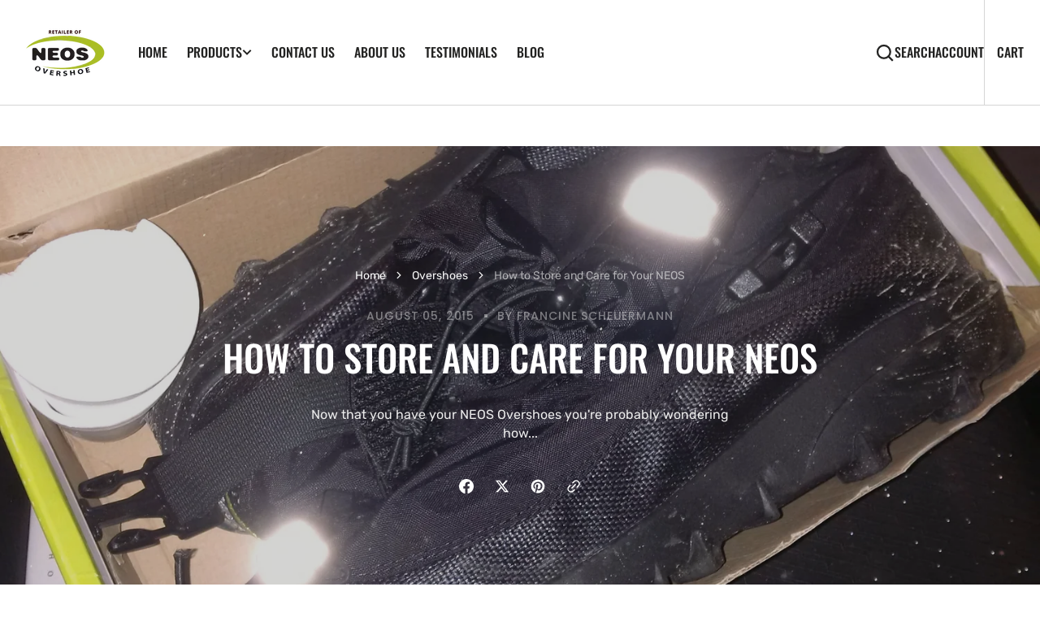

--- FILE ---
content_type: text/html; charset=utf-8
request_url: https://www.neosovershoescanada.com/blogs/overshoes/how-to-store-care-for-neos
body_size: 26003
content:
<!doctype html>
<html
  class="no-js"
  data-scheme="auto"
  lang="en"
>
  <head>
    <meta charset="utf-8">
    <meta http-equiv="X-UA-Compatible" content="IE=edge">
    <meta name="viewport" content="width=device-width,initial-scale=1">
    <meta name="theme-color" content="">
    <link rel="canonical" href="https://www.neosovershoescanada.com/blogs/overshoes/how-to-store-care-for-neos">
    <link rel="preconnect" href="https://cdn.shopify.com" crossorigin><link
        rel="icon"
        type="image/png"
        href="//www.neosovershoescanada.com/cdn/shop/files/favicon_32x32.png?v=1613179150"
      ><link rel="preconnect" href="https://fonts.shopifycdn.com" crossorigin><title>How to Store and Care for Your NEOS</title>

    
      <meta name="description" content="Now that you have your NEOS Overshoes you&#39;re probably wondering how to care for them, since there are no special care instructions included. That&#39;s because there are really no specific care or storage instructions needed. NEOS Overshoes are extremely durable and 100% waterproof so it makes them easy to care for. Howeve">
    

    

<meta property="og:site_name" content="NEOS Overshoe Canada">
<meta property="og:url" content="https://www.neosovershoescanada.com/blogs/overshoes/how-to-store-care-for-neos">
<meta property="og:title" content="How to Store and Care for Your NEOS">
<meta property="og:type" content="article">
<meta property="og:description" content="Now that you have your NEOS Overshoes you&#39;re probably wondering how to care for them, since there are no special care instructions included. That&#39;s because there are really no specific care or storage instructions needed. NEOS Overshoes are extremely durable and 100% waterproof so it makes them easy to care for. Howeve"><meta property="og:image" content="http://www.neosovershoescanada.com/cdn/shop/articles/Neos_copy_2.jpg?v=1548876293">
  <meta property="og:image:secure_url" content="https://www.neosovershoescanada.com/cdn/shop/articles/Neos_copy_2.jpg?v=1548876293">
  <meta property="og:image:width" content="2448">
  <meta property="og:image:height" content="2448"><meta name="twitter:site" content="@NEOSOvershoeCA"><meta name="twitter:card" content="summary_large_image">
<meta name="twitter:title" content="How to Store and Care for Your NEOS">
<meta name="twitter:description" content="Now that you have your NEOS Overshoes you&#39;re probably wondering how to care for them, since there are no special care instructions included. That&#39;s because there are really no specific care or storage instructions needed. NEOS Overshoes are extremely durable and 100% waterproof so it makes them easy to care for. Howeve">


    <script src="//www.neosovershoescanada.com/cdn/shop/t/8/assets/constants.js?v=57430444635880596041715283516" defer="defer"></script>
		<script src="//www.neosovershoescanada.com/cdn/shop/t/8/assets/pubsub.js?v=2921868252632587581715283516" defer="defer"></script>
		<script src="//www.neosovershoescanada.com/cdn/shop/t/8/assets/global.js?v=59430260762408611561715285112" defer="defer"></script>

    <script>window.performance && window.performance.mark && window.performance.mark('shopify.content_for_header.start');</script><meta name="google-site-verification" content="sNzrYMV4mhD4gq1JOkvi0FaRVaXqP5haiPOKjTlgKq4">
<meta id="shopify-digital-wallet" name="shopify-digital-wallet" content="/18261049408/digital_wallets/dialog">
<meta name="shopify-checkout-api-token" content="762c9992ba77c5f2dfc0d9967b909d6f">
<meta id="in-context-paypal-metadata" data-shop-id="18261049408" data-venmo-supported="false" data-environment="production" data-locale="en_US" data-paypal-v4="true" data-currency="CAD">
<link rel="alternate" type="application/atom+xml" title="Feed" href="http://feeds.feedburner.com/NeosOvershoe" />
<script async="async" src="/checkouts/internal/preloads.js?locale=en-CA"></script>
<link rel="preconnect" href="https://shop.app" crossorigin="anonymous">
<script async="async" src="https://shop.app/checkouts/internal/preloads.js?locale=en-CA&shop_id=18261049408" crossorigin="anonymous"></script>
<script id="apple-pay-shop-capabilities" type="application/json">{"shopId":18261049408,"countryCode":"CA","currencyCode":"CAD","merchantCapabilities":["supports3DS"],"merchantId":"gid:\/\/shopify\/Shop\/18261049408","merchantName":"NEOS Overshoe Canada","requiredBillingContactFields":["postalAddress","email","phone"],"requiredShippingContactFields":["postalAddress","email","phone"],"shippingType":"shipping","supportedNetworks":["visa","masterCard","amex","discover","interac","jcb"],"total":{"type":"pending","label":"NEOS Overshoe Canada","amount":"1.00"},"shopifyPaymentsEnabled":true,"supportsSubscriptions":true}</script>
<script id="shopify-features" type="application/json">{"accessToken":"762c9992ba77c5f2dfc0d9967b909d6f","betas":["rich-media-storefront-analytics"],"domain":"www.neosovershoescanada.com","predictiveSearch":true,"shopId":18261049408,"locale":"en"}</script>
<script>var Shopify = Shopify || {};
Shopify.shop = "neosovershoescanada.myshopify.com";
Shopify.locale = "en";
Shopify.currency = {"active":"CAD","rate":"1.0"};
Shopify.country = "CA";
Shopify.theme = {"name":"Berlin + Notifications","id":137814343843,"schema_name":"Berlin","schema_version":"1.1.2","theme_store_id":2138,"role":"main"};
Shopify.theme.handle = "null";
Shopify.theme.style = {"id":null,"handle":null};
Shopify.cdnHost = "www.neosovershoescanada.com/cdn";
Shopify.routes = Shopify.routes || {};
Shopify.routes.root = "/";</script>
<script type="module">!function(o){(o.Shopify=o.Shopify||{}).modules=!0}(window);</script>
<script>!function(o){function n(){var o=[];function n(){o.push(Array.prototype.slice.apply(arguments))}return n.q=o,n}var t=o.Shopify=o.Shopify||{};t.loadFeatures=n(),t.autoloadFeatures=n()}(window);</script>
<script>
  window.ShopifyPay = window.ShopifyPay || {};
  window.ShopifyPay.apiHost = "shop.app\/pay";
  window.ShopifyPay.redirectState = null;
</script>
<script id="shop-js-analytics" type="application/json">{"pageType":"article"}</script>
<script defer="defer" async type="module" src="//www.neosovershoescanada.com/cdn/shopifycloud/shop-js/modules/v2/client.init-shop-cart-sync_C5BV16lS.en.esm.js"></script>
<script defer="defer" async type="module" src="//www.neosovershoescanada.com/cdn/shopifycloud/shop-js/modules/v2/chunk.common_CygWptCX.esm.js"></script>
<script type="module">
  await import("//www.neosovershoescanada.com/cdn/shopifycloud/shop-js/modules/v2/client.init-shop-cart-sync_C5BV16lS.en.esm.js");
await import("//www.neosovershoescanada.com/cdn/shopifycloud/shop-js/modules/v2/chunk.common_CygWptCX.esm.js");

  window.Shopify.SignInWithShop?.initShopCartSync?.({"fedCMEnabled":true,"windoidEnabled":true});

</script>
<script>
  window.Shopify = window.Shopify || {};
  if (!window.Shopify.featureAssets) window.Shopify.featureAssets = {};
  window.Shopify.featureAssets['shop-js'] = {"shop-cart-sync":["modules/v2/client.shop-cart-sync_ZFArdW7E.en.esm.js","modules/v2/chunk.common_CygWptCX.esm.js"],"init-fed-cm":["modules/v2/client.init-fed-cm_CmiC4vf6.en.esm.js","modules/v2/chunk.common_CygWptCX.esm.js"],"shop-button":["modules/v2/client.shop-button_tlx5R9nI.en.esm.js","modules/v2/chunk.common_CygWptCX.esm.js"],"shop-cash-offers":["modules/v2/client.shop-cash-offers_DOA2yAJr.en.esm.js","modules/v2/chunk.common_CygWptCX.esm.js","modules/v2/chunk.modal_D71HUcav.esm.js"],"init-windoid":["modules/v2/client.init-windoid_sURxWdc1.en.esm.js","modules/v2/chunk.common_CygWptCX.esm.js"],"shop-toast-manager":["modules/v2/client.shop-toast-manager_ClPi3nE9.en.esm.js","modules/v2/chunk.common_CygWptCX.esm.js"],"init-shop-email-lookup-coordinator":["modules/v2/client.init-shop-email-lookup-coordinator_B8hsDcYM.en.esm.js","modules/v2/chunk.common_CygWptCX.esm.js"],"init-shop-cart-sync":["modules/v2/client.init-shop-cart-sync_C5BV16lS.en.esm.js","modules/v2/chunk.common_CygWptCX.esm.js"],"avatar":["modules/v2/client.avatar_BTnouDA3.en.esm.js"],"pay-button":["modules/v2/client.pay-button_FdsNuTd3.en.esm.js","modules/v2/chunk.common_CygWptCX.esm.js"],"init-customer-accounts":["modules/v2/client.init-customer-accounts_DxDtT_ad.en.esm.js","modules/v2/client.shop-login-button_C5VAVYt1.en.esm.js","modules/v2/chunk.common_CygWptCX.esm.js","modules/v2/chunk.modal_D71HUcav.esm.js"],"init-shop-for-new-customer-accounts":["modules/v2/client.init-shop-for-new-customer-accounts_ChsxoAhi.en.esm.js","modules/v2/client.shop-login-button_C5VAVYt1.en.esm.js","modules/v2/chunk.common_CygWptCX.esm.js","modules/v2/chunk.modal_D71HUcav.esm.js"],"shop-login-button":["modules/v2/client.shop-login-button_C5VAVYt1.en.esm.js","modules/v2/chunk.common_CygWptCX.esm.js","modules/v2/chunk.modal_D71HUcav.esm.js"],"init-customer-accounts-sign-up":["modules/v2/client.init-customer-accounts-sign-up_CPSyQ0Tj.en.esm.js","modules/v2/client.shop-login-button_C5VAVYt1.en.esm.js","modules/v2/chunk.common_CygWptCX.esm.js","modules/v2/chunk.modal_D71HUcav.esm.js"],"shop-follow-button":["modules/v2/client.shop-follow-button_Cva4Ekp9.en.esm.js","modules/v2/chunk.common_CygWptCX.esm.js","modules/v2/chunk.modal_D71HUcav.esm.js"],"checkout-modal":["modules/v2/client.checkout-modal_BPM8l0SH.en.esm.js","modules/v2/chunk.common_CygWptCX.esm.js","modules/v2/chunk.modal_D71HUcav.esm.js"],"lead-capture":["modules/v2/client.lead-capture_Bi8yE_yS.en.esm.js","modules/v2/chunk.common_CygWptCX.esm.js","modules/v2/chunk.modal_D71HUcav.esm.js"],"shop-login":["modules/v2/client.shop-login_D6lNrXab.en.esm.js","modules/v2/chunk.common_CygWptCX.esm.js","modules/v2/chunk.modal_D71HUcav.esm.js"],"payment-terms":["modules/v2/client.payment-terms_CZxnsJam.en.esm.js","modules/v2/chunk.common_CygWptCX.esm.js","modules/v2/chunk.modal_D71HUcav.esm.js"]};
</script>
<script>(function() {
  var isLoaded = false;
  function asyncLoad() {
    if (isLoaded) return;
    isLoaded = true;
    var urls = ["https:\/\/chimpstatic.com\/mcjs-connected\/js\/users\/36b5195ec639ada905d18408d\/00e08ddefbd17069c2f0ecb6e.js?shop=neosovershoescanada.myshopify.com","https:\/\/loox.io\/widget\/thigKTPE3Z\/loox.1708299180059.js?shop=neosovershoescanada.myshopify.com"];
    for (var i = 0; i < urls.length; i++) {
      var s = document.createElement('script');
      s.type = 'text/javascript';
      s.async = true;
      s.src = urls[i];
      var x = document.getElementsByTagName('script')[0];
      x.parentNode.insertBefore(s, x);
    }
  };
  if(window.attachEvent) {
    window.attachEvent('onload', asyncLoad);
  } else {
    window.addEventListener('load', asyncLoad, false);
  }
})();</script>
<script id="__st">var __st={"a":18261049408,"offset":-18000,"reqid":"5b23f909-6750-43ce-be17-b9106605b0bc-1768786446","pageurl":"www.neosovershoescanada.com\/blogs\/overshoes\/how-to-store-care-for-neos","s":"articles-17128063040","u":"4a430eaabe26","p":"article","rtyp":"article","rid":17128063040};</script>
<script>window.ShopifyPaypalV4VisibilityTracking = true;</script>
<script id="captcha-bootstrap">!function(){'use strict';const t='contact',e='account',n='new_comment',o=[[t,t],['blogs',n],['comments',n],[t,'customer']],c=[[e,'customer_login'],[e,'guest_login'],[e,'recover_customer_password'],[e,'create_customer']],r=t=>t.map((([t,e])=>`form[action*='/${t}']:not([data-nocaptcha='true']) input[name='form_type'][value='${e}']`)).join(','),a=t=>()=>t?[...document.querySelectorAll(t)].map((t=>t.form)):[];function s(){const t=[...o],e=r(t);return a(e)}const i='password',u='form_key',d=['recaptcha-v3-token','g-recaptcha-response','h-captcha-response',i],f=()=>{try{return window.sessionStorage}catch{return}},m='__shopify_v',_=t=>t.elements[u];function p(t,e,n=!1){try{const o=window.sessionStorage,c=JSON.parse(o.getItem(e)),{data:r}=function(t){const{data:e,action:n}=t;return t[m]||n?{data:e,action:n}:{data:t,action:n}}(c);for(const[e,n]of Object.entries(r))t.elements[e]&&(t.elements[e].value=n);n&&o.removeItem(e)}catch(o){console.error('form repopulation failed',{error:o})}}const l='form_type',E='cptcha';function T(t){t.dataset[E]=!0}const w=window,h=w.document,L='Shopify',v='ce_forms',y='captcha';let A=!1;((t,e)=>{const n=(g='f06e6c50-85a8-45c8-87d0-21a2b65856fe',I='https://cdn.shopify.com/shopifycloud/storefront-forms-hcaptcha/ce_storefront_forms_captcha_hcaptcha.v1.5.2.iife.js',D={infoText:'Protected by hCaptcha',privacyText:'Privacy',termsText:'Terms'},(t,e,n)=>{const o=w[L][v],c=o.bindForm;if(c)return c(t,g,e,D).then(n);var r;o.q.push([[t,g,e,D],n]),r=I,A||(h.body.append(Object.assign(h.createElement('script'),{id:'captcha-provider',async:!0,src:r})),A=!0)});var g,I,D;w[L]=w[L]||{},w[L][v]=w[L][v]||{},w[L][v].q=[],w[L][y]=w[L][y]||{},w[L][y].protect=function(t,e){n(t,void 0,e),T(t)},Object.freeze(w[L][y]),function(t,e,n,w,h,L){const[v,y,A,g]=function(t,e,n){const i=e?o:[],u=t?c:[],d=[...i,...u],f=r(d),m=r(i),_=r(d.filter((([t,e])=>n.includes(e))));return[a(f),a(m),a(_),s()]}(w,h,L),I=t=>{const e=t.target;return e instanceof HTMLFormElement?e:e&&e.form},D=t=>v().includes(t);t.addEventListener('submit',(t=>{const e=I(t);if(!e)return;const n=D(e)&&!e.dataset.hcaptchaBound&&!e.dataset.recaptchaBound,o=_(e),c=g().includes(e)&&(!o||!o.value);(n||c)&&t.preventDefault(),c&&!n&&(function(t){try{if(!f())return;!function(t){const e=f();if(!e)return;const n=_(t);if(!n)return;const o=n.value;o&&e.removeItem(o)}(t);const e=Array.from(Array(32),(()=>Math.random().toString(36)[2])).join('');!function(t,e){_(t)||t.append(Object.assign(document.createElement('input'),{type:'hidden',name:u})),t.elements[u].value=e}(t,e),function(t,e){const n=f();if(!n)return;const o=[...t.querySelectorAll(`input[type='${i}']`)].map((({name:t})=>t)),c=[...d,...o],r={};for(const[a,s]of new FormData(t).entries())c.includes(a)||(r[a]=s);n.setItem(e,JSON.stringify({[m]:1,action:t.action,data:r}))}(t,e)}catch(e){console.error('failed to persist form',e)}}(e),e.submit())}));const S=(t,e)=>{t&&!t.dataset[E]&&(n(t,e.some((e=>e===t))),T(t))};for(const o of['focusin','change'])t.addEventListener(o,(t=>{const e=I(t);D(e)&&S(e,y())}));const B=e.get('form_key'),M=e.get(l),P=B&&M;t.addEventListener('DOMContentLoaded',(()=>{const t=y();if(P)for(const e of t)e.elements[l].value===M&&p(e,B);[...new Set([...A(),...v().filter((t=>'true'===t.dataset.shopifyCaptcha))])].forEach((e=>S(e,t)))}))}(h,new URLSearchParams(w.location.search),n,t,e,['guest_login'])})(!0,!0)}();</script>
<script integrity="sha256-4kQ18oKyAcykRKYeNunJcIwy7WH5gtpwJnB7kiuLZ1E=" data-source-attribution="shopify.loadfeatures" defer="defer" src="//www.neosovershoescanada.com/cdn/shopifycloud/storefront/assets/storefront/load_feature-a0a9edcb.js" crossorigin="anonymous"></script>
<script crossorigin="anonymous" defer="defer" src="//www.neosovershoescanada.com/cdn/shopifycloud/storefront/assets/shopify_pay/storefront-65b4c6d7.js?v=20250812"></script>
<script data-source-attribution="shopify.dynamic_checkout.dynamic.init">var Shopify=Shopify||{};Shopify.PaymentButton=Shopify.PaymentButton||{isStorefrontPortableWallets:!0,init:function(){window.Shopify.PaymentButton.init=function(){};var t=document.createElement("script");t.src="https://www.neosovershoescanada.com/cdn/shopifycloud/portable-wallets/latest/portable-wallets.en.js",t.type="module",document.head.appendChild(t)}};
</script>
<script data-source-attribution="shopify.dynamic_checkout.buyer_consent">
  function portableWalletsHideBuyerConsent(e){var t=document.getElementById("shopify-buyer-consent"),n=document.getElementById("shopify-subscription-policy-button");t&&n&&(t.classList.add("hidden"),t.setAttribute("aria-hidden","true"),n.removeEventListener("click",e))}function portableWalletsShowBuyerConsent(e){var t=document.getElementById("shopify-buyer-consent"),n=document.getElementById("shopify-subscription-policy-button");t&&n&&(t.classList.remove("hidden"),t.removeAttribute("aria-hidden"),n.addEventListener("click",e))}window.Shopify?.PaymentButton&&(window.Shopify.PaymentButton.hideBuyerConsent=portableWalletsHideBuyerConsent,window.Shopify.PaymentButton.showBuyerConsent=portableWalletsShowBuyerConsent);
</script>
<script data-source-attribution="shopify.dynamic_checkout.cart.bootstrap">document.addEventListener("DOMContentLoaded",(function(){function t(){return document.querySelector("shopify-accelerated-checkout-cart, shopify-accelerated-checkout")}if(t())Shopify.PaymentButton.init();else{new MutationObserver((function(e,n){t()&&(Shopify.PaymentButton.init(),n.disconnect())})).observe(document.body,{childList:!0,subtree:!0})}}));
</script>
<link id="shopify-accelerated-checkout-styles" rel="stylesheet" media="screen" href="https://www.neosovershoescanada.com/cdn/shopifycloud/portable-wallets/latest/accelerated-checkout-backwards-compat.css" crossorigin="anonymous">
<style id="shopify-accelerated-checkout-cart">
        #shopify-buyer-consent {
  margin-top: 1em;
  display: inline-block;
  width: 100%;
}

#shopify-buyer-consent.hidden {
  display: none;
}

#shopify-subscription-policy-button {
  background: none;
  border: none;
  padding: 0;
  text-decoration: underline;
  font-size: inherit;
  cursor: pointer;
}

#shopify-subscription-policy-button::before {
  box-shadow: none;
}

      </style>
<script id="sections-script" data-sections="header,footer" defer="defer" src="//www.neosovershoescanada.com/cdn/shop/t/8/compiled_assets/scripts.js?893"></script>
<script>window.performance && window.performance.mark && window.performance.mark('shopify.content_for_header.end');</script>


    <style data-shopify>
      @font-face {
  font-family: Rubik;
  font-weight: 400;
  font-style: normal;
  font-display: swap;
  src: url("//www.neosovershoescanada.com/cdn/fonts/rubik/rubik_n4.c2fb67c90aa34ecf8da34fc1da937ee9c0c27942.woff2") format("woff2"),
       url("//www.neosovershoescanada.com/cdn/fonts/rubik/rubik_n4.d229bd4a6a25ec476a0829a74bf3657a5fd9aa36.woff") format("woff");
}

      @font-face {
  font-family: Oswald;
  font-weight: 500;
  font-style: normal;
  font-display: swap;
  src: url("//www.neosovershoescanada.com/cdn/fonts/oswald/oswald_n5.8ad4910bfdb43e150746ef7aa67f3553e3abe8e2.woff2") format("woff2"),
       url("//www.neosovershoescanada.com/cdn/fonts/oswald/oswald_n5.93ee52108163c48c91111cf33b0a57021467b66e.woff") format("woff");
}

      @font-face {
  font-family: Oswald;
  font-weight: 500;
  font-style: normal;
  font-display: swap;
  src: url("//www.neosovershoescanada.com/cdn/fonts/oswald/oswald_n5.8ad4910bfdb43e150746ef7aa67f3553e3abe8e2.woff2") format("woff2"),
       url("//www.neosovershoescanada.com/cdn/fonts/oswald/oswald_n5.93ee52108163c48c91111cf33b0a57021467b66e.woff") format("woff");
}

      @font-face {
  font-family: Poppins;
  font-weight: 500;
  font-style: normal;
  font-display: swap;
  src: url("//www.neosovershoescanada.com/cdn/fonts/poppins/poppins_n5.ad5b4b72b59a00358afc706450c864c3c8323842.woff2") format("woff2"),
       url("//www.neosovershoescanada.com/cdn/fonts/poppins/poppins_n5.33757fdf985af2d24b32fcd84c9a09224d4b2c39.woff") format("woff");
}

      @font-face {
  font-family: Oswald;
  font-weight: 500;
  font-style: normal;
  font-display: swap;
  src: url("//www.neosovershoescanada.com/cdn/fonts/oswald/oswald_n5.8ad4910bfdb43e150746ef7aa67f3553e3abe8e2.woff2") format("woff2"),
       url("//www.neosovershoescanada.com/cdn/fonts/oswald/oswald_n5.93ee52108163c48c91111cf33b0a57021467b66e.woff") format("woff");
}

      @font-face {
  font-family: Oswald;
  font-weight: 500;
  font-style: normal;
  font-display: swap;
  src: url("//www.neosovershoescanada.com/cdn/fonts/oswald/oswald_n5.8ad4910bfdb43e150746ef7aa67f3553e3abe8e2.woff2") format("woff2"),
       url("//www.neosovershoescanada.com/cdn/fonts/oswald/oswald_n5.93ee52108163c48c91111cf33b0a57021467b66e.woff") format("woff");
}


      @font-face {
  font-family: Rubik;
  font-weight: 300;
  font-style: normal;
  font-display: swap;
  src: url("//www.neosovershoescanada.com/cdn/fonts/rubik/rubik_n3.28109fbcae8bc8da2127ed6af6c67e4379561eae.woff2") format("woff2"),
       url("//www.neosovershoescanada.com/cdn/fonts/rubik/rubik_n3.942906c434ddf3af9a94498663613ee37f663688.woff") format("woff");
}

      @font-face {
  font-family: Rubik;
  font-weight: 400;
  font-style: normal;
  font-display: swap;
  src: url("//www.neosovershoescanada.com/cdn/fonts/rubik/rubik_n4.c2fb67c90aa34ecf8da34fc1da937ee9c0c27942.woff2") format("woff2"),
       url("//www.neosovershoescanada.com/cdn/fonts/rubik/rubik_n4.d229bd4a6a25ec476a0829a74bf3657a5fd9aa36.woff") format("woff");
}

      @font-face {
  font-family: Rubik;
  font-weight: 500;
  font-style: normal;
  font-display: swap;
  src: url("//www.neosovershoescanada.com/cdn/fonts/rubik/rubik_n5.46f1bf0063ef6b3840ba0b9b71e86033a15b4466.woff2") format("woff2"),
       url("//www.neosovershoescanada.com/cdn/fonts/rubik/rubik_n5.c73c6e4dcc7dfb4852265eb6e0e59860278f8b84.woff") format("woff");
}

      @font-face {
  font-family: Rubik;
  font-weight: 700;
  font-style: normal;
  font-display: swap;
  src: url("//www.neosovershoescanada.com/cdn/fonts/rubik/rubik_n7.9ddb1ff19ac4667369e1c444a6663062e115e651.woff2") format("woff2"),
       url("//www.neosovershoescanada.com/cdn/fonts/rubik/rubik_n7.2f2815a4763d5118fdb49ad25ccceea3eafcae92.woff") format("woff");
}

      @font-face {
  font-family: Rubik;
  font-weight: 400;
  font-style: italic;
  font-display: swap;
  src: url("//www.neosovershoescanada.com/cdn/fonts/rubik/rubik_i4.528fdfa8adf0c2cb49c0f6d132dcaffa910849d6.woff2") format("woff2"),
       url("//www.neosovershoescanada.com/cdn/fonts/rubik/rubik_i4.937396c2106c0db7a4072bbcd373d4e3d0ab306b.woff") format("woff");
}

      
      @font-face {
  font-family: Rubik;
  font-weight: 700;
  font-style: italic;
  font-display: swap;
  src: url("//www.neosovershoescanada.com/cdn/fonts/rubik/rubik_i7.e37585fef76596b7b87ec84ca28db2ef5e3df433.woff2") format("woff2"),
       url("//www.neosovershoescanada.com/cdn/fonts/rubik/rubik_i7.a18d51774424b841c335ca3a15ab66cba9fce8c1.woff") format("woff");
}

      @font-face {
  font-family: Poppins;
  font-weight: 500;
  font-style: normal;
  font-display: swap;
  src: url("//www.neosovershoescanada.com/cdn/fonts/poppins/poppins_n5.ad5b4b72b59a00358afc706450c864c3c8323842.woff2") format("woff2"),
       url("//www.neosovershoescanada.com/cdn/fonts/poppins/poppins_n5.33757fdf985af2d24b32fcd84c9a09224d4b2c39.woff") format("woff");
}


      :root {
      	--spaced-section: 5rem;

      	--font-body-family: Rubik, sans-serif;
      	--font-body-style: normal;
      	--font-body-weight: 400;

      	--font-body-size: 16px;
      	--font-body-line-height: calc(145 / 100);
				

      	--font-heading-family: Oswald, sans-serif;
      	--font-heading-style: normal;
      	--font-heading-weight: 500;
      	--font-heading-letter-spacing: 0em;
      	--font-heading-line-height: 1.2;
      	--font-heading-text-transform: uppercase;

      	--font-subtitle-family: Poppins, sans-serif;
      	--font-subtitle-style: normal;
      	--font-subtitle-weight: 500;
      	--font-subtitle-text-transform: uppercase;
      	--font-subtitle-size: 12px;

      	--font-heading-h1-size: 80px;
      	--font-heading-h2-size: 56px;
      	--font-heading-h3-size: 32px;
      	--font-heading-h4-size: 24px;
      	--font-heading-h5-size: 20px;
      	--font-heading-h6-size: 16px;

      	--font-heading-card-family: Oswald, sans-serif;
      	--font-heading-card-style: normal;
      	--font-heading-card-weight: 500;
      	--font-text-card-family: Rubik, sans-serif;
      	--font-text-card-style: normal;
      	--font-text-card-weight: 400;

      	--font-heading-card-size: 20px;
      	--font-heading-card-size-big: 26px;
      	--font-text-card-size: 16px;

      	--font-button-family: Oswald, sans-serif;
      	--font-button-style: normal;
      	--font-button-weight: 500;
      	--font-button-text-transform: uppercase;

      	--font-button-family: Oswald, sans-serif;
      	--font-button-style: normal;
      	--font-button-weight: 500;
      	--font-button-text-transform: uppercase;
      	--font-button-letter-spacing: -0.01em;
      	--font-subtitle-letter-spacing: 0.06em;

      	--font-header-menu-family: Oswald, sans-serif;
      	--font-header-menu-style: normal;
      	--font-header-menu-weight: 500;
      	--font-header-menu-text-transform: uppercase;
      	--font-header-menu-link-size: 16px;
      	--font-aside-menu-link-size: 18px;

      	--font-footer-menu-family: Rubik, sans-serif;
      	--font-footer-menu-style: normal;
      	--font-footer-menu-weight: 400;
      	--font-footer-link-size: 14px;
      	--font-footer-bottom-link-size: 14px;

      	--color-foreground: 69, 69, 68;
      	--color-foreground-secondary: 143, 143, 142;
      	--color-foreground-title: 35, 35, 34;
      	--color-foreground-sub-title: 115, 115, 114;

      	--color-base-background-1: 255, 255, 255;
      	--color-base-background-2: 247, 247, 247;
      	--color-base-background-3: 245, 245, 241;
      	--color-base-background-4: 35, 35, 34;
      	--color-base-background-5: 40, 40, 40;

      	--color-announcement-bar-background-1: 12, 12, 11;
      	--color-announcement-bar-background-2: 238, 238, 238;

      	--color-button-text: 255, 255, 255;
      	--color-button: 35, 35, 34;
      	--color-button-hover-text: 255, 255, 255;
      	--color-button-hover: 46, 46, 46;
      	--color-button-secondary-text: 35, 35, 34;
      	--color-button-secondary-hover-text: 115, 115, 114;
      	--border-radius-button: 0px;

      	--payment-terms-background-color: #FFFFFF;
      	--color-overlay: 255, 255, 255;
      	--color-accent: 86, 106, 139;

      	--color-background-input: 248, 248, 248;

      	--color-border-input: 235, 235, 235;
      	--color-border-input-hover: 213, 213, 213;

      	--color-badge-bg: #232322;
      	--color-badge-text: #FFFFFF;
      	--color-border: 213, 213, 213;
      	--color-border-light: 213, 213, 213;
      	--color-background-card: 255, 255, 255;

      	--font-popups-heading-family: Oswald, sans-serif;
      	--font-popups-heading-style: normal;
      	--font-popups-heading-weight: 500;
      	--font-popups-text-family: Rubik, sans-serif;
      	--font-popups-text-style: normal;
      	--font-popups-text-weight: 400;
      	--font-popup-heading-size: 26px;
      	--font-popup-text-size: 13px;
      	--font-notification-heading-size: 20px;
      	--font-notification-text-size: 13px;

      }

      @media screen and (min-width: 990px) {
      	:root {
      		--spaced-section: 16rem;
      	}
      }

      *,
      *::before,
      *::after {
      	box-sizing: inherit;
      }

      html {
      	box-sizing: border-box;
      	font-size: 10px;
      	height: 100%;
      }

      body {
      	position: relative;
      	display: grid;
      	grid-template-rows: auto auto 1fr auto;
      	grid-template-columns: 100%;
      	min-height: 100%;
      	margin: 0;
      	font-size: var(--font-body-size);
      	line-height: 1.5;
      	font-family: var(--font-body-family);
      	font-style: var(--font-body-style);
      	font-weight: var(--font-body-weight);
      	overflow-x: hidden;
      }
    </style>
    <link href="//www.neosovershoescanada.com/cdn/shop/t/8/assets/swiper-bundle.min.css?v=67104566617031410831715283516" rel="stylesheet" type="text/css" media="all" />
    <link href="//www.neosovershoescanada.com/cdn/shop/t/8/assets/base.css?v=73218156864809724091715283516" rel="stylesheet" type="text/css" media="all" />
<link
        rel="stylesheet"
        href="//www.neosovershoescanada.com/cdn/shop/t/8/assets/component-predictive-search.css?v=42774861740959906721715283516"
        media="print"
        onload="this.media='all'"
      ><link
        rel="preload"
        as="font"
        href="//www.neosovershoescanada.com/cdn/fonts/rubik/rubik_n4.c2fb67c90aa34ecf8da34fc1da937ee9c0c27942.woff2"
        type="font/woff2"
        crossorigin
      ><link
        rel="preload"
        as="font"
        href="//www.neosovershoescanada.com/cdn/fonts/oswald/oswald_n5.8ad4910bfdb43e150746ef7aa67f3553e3abe8e2.woff2"
        type="font/woff2"
        crossorigin
      ><script>
      document.documentElement.className = document.documentElement.className.replace('no-js', 'js');
      if (Shopify.designMode) {
        document.documentElement.classList.add('shopify-design-mode');
      }
    </script>

    <script src="//www.neosovershoescanada.com/cdn/shop/t/8/assets/jquery-3.6.0.js?v=32573363768646652941715283516" defer="defer"></script>
    <script
      src="//www.neosovershoescanada.com/cdn/shop/t/8/assets/swiper-bundle.min.js?v=59665753948720967221715283516"
      defer="defer"
    ></script>
    <script src="//www.neosovershoescanada.com/cdn/shop/t/8/assets/gsap.min.js?v=72623920377642660981715283516" defer="defer"></script>
    <script
      src="//www.neosovershoescanada.com/cdn/shop/t/8/assets/ScrollTrigger.min.js?v=172410024157382806541715283516"
      defer="defer"
    ></script><script src="//www.neosovershoescanada.com/cdn/shop/t/8/assets/search-modal.js?v=138853503316317539131715283516" defer="defer"></script><script src="//www.neosovershoescanada.com/cdn/shop/t/8/assets/popup.js?v=166970382914062718311715283516" defer="defer"></script>
		
		
      <script src="//www.neosovershoescanada.com/cdn/shop/t/8/assets/product-card.js?v=8084856249245193961715283516" defer="defer"></script>
    
    <script>
      let cscoDarkMode = {};

      (function () {
        const body = document.querySelector('html[data-scheme]');

        cscoDarkMode = {
          init: function (e) {
            this.initMode(e);
            window.matchMedia('(prefers-color-scheme: dark)').addListener((e) => {
              this.initMode(e);
            });

            window.addEventListener('load', () => {
              const toggleScheme = document.querySelectorAll('.header__toggle-scheme');
              toggleScheme.forEach((el) => {
                el.addEventListener('click', (e) => {
                  if ('dark' === body.getAttribute('data-scheme')) {
                    this.changeScheme('light', true);
                  } else {
                    this.changeScheme('dark', true);
                  }
                });
              });
            });
          },
          initMode: function (e) {
            let siteScheme = false;
            switch (
              'auto' // Field. User’s system preference.
            ) {
              case 'dark':
                siteScheme = 'dark';
                break;
              case 'light':
                siteScheme = 'light';
                break;
              case 'system':
                siteScheme = 'auto';
                break;
            }
            if ('false') {
              // Field. Enable dark/light mode toggle.
              if ('light' === localStorage.getItem('_color_schema')) {
                siteScheme = 'light';
              }
              if ('dark' === localStorage.getItem('_color_schema')) {
                siteScheme = 'dark';
              }
            }
            if (siteScheme && siteScheme !== body.getAttribute('data-scheme')) {
              this.changeScheme(siteScheme, false);
            }
          },
          changeScheme: function (siteScheme, cookie) {
            body.classList.add('scheme-toggled');
            body.setAttribute('data-scheme', siteScheme);
            if (cookie) {
              localStorage.setItem('_color_schema', siteScheme);
            }
            setTimeout(() => {
              body.classList.remove('scheme-toggled');
            }, 100);
          },
        };
      })();
      cscoDarkMode.init();
      document.addEventListener('shopify:section:load', function () {
        setTimeout(() => {
          cscoDarkMode.init();
        }, 100);
      });
    </script>
  <!-- BEGIN app block: shopify://apps/simprosys-google-shopping-feed/blocks/core_settings_block/1f0b859e-9fa6-4007-97e8-4513aff5ff3b --><!-- BEGIN: GSF App Core Tags & Scripts by Simprosys Google Shopping Feed -->









<!-- END: GSF App Core Tags & Scripts by Simprosys Google Shopping Feed -->
<!-- END app block --><script src="https://cdn.shopify.com/extensions/0199c80f-3fc5-769c-9434-a45d5b4e95b5/theme-app-extension-prod-28/assets/easytabs.min.js" type="text/javascript" defer="defer"></script>
<link href="https://monorail-edge.shopifysvc.com" rel="dns-prefetch">
<script>(function(){if ("sendBeacon" in navigator && "performance" in window) {try {var session_token_from_headers = performance.getEntriesByType('navigation')[0].serverTiming.find(x => x.name == '_s').description;} catch {var session_token_from_headers = undefined;}var session_cookie_matches = document.cookie.match(/_shopify_s=([^;]*)/);var session_token_from_cookie = session_cookie_matches && session_cookie_matches.length === 2 ? session_cookie_matches[1] : "";var session_token = session_token_from_headers || session_token_from_cookie || "";function handle_abandonment_event(e) {var entries = performance.getEntries().filter(function(entry) {return /monorail-edge.shopifysvc.com/.test(entry.name);});if (!window.abandonment_tracked && entries.length === 0) {window.abandonment_tracked = true;var currentMs = Date.now();var navigation_start = performance.timing.navigationStart;var payload = {shop_id: 18261049408,url: window.location.href,navigation_start,duration: currentMs - navigation_start,session_token,page_type: "article"};window.navigator.sendBeacon("https://monorail-edge.shopifysvc.com/v1/produce", JSON.stringify({schema_id: "online_store_buyer_site_abandonment/1.1",payload: payload,metadata: {event_created_at_ms: currentMs,event_sent_at_ms: currentMs}}));}}window.addEventListener('pagehide', handle_abandonment_event);}}());</script>
<script id="web-pixels-manager-setup">(function e(e,d,r,n,o){if(void 0===o&&(o={}),!Boolean(null===(a=null===(i=window.Shopify)||void 0===i?void 0:i.analytics)||void 0===a?void 0:a.replayQueue)){var i,a;window.Shopify=window.Shopify||{};var t=window.Shopify;t.analytics=t.analytics||{};var s=t.analytics;s.replayQueue=[],s.publish=function(e,d,r){return s.replayQueue.push([e,d,r]),!0};try{self.performance.mark("wpm:start")}catch(e){}var l=function(){var e={modern:/Edge?\/(1{2}[4-9]|1[2-9]\d|[2-9]\d{2}|\d{4,})\.\d+(\.\d+|)|Firefox\/(1{2}[4-9]|1[2-9]\d|[2-9]\d{2}|\d{4,})\.\d+(\.\d+|)|Chrom(ium|e)\/(9{2}|\d{3,})\.\d+(\.\d+|)|(Maci|X1{2}).+ Version\/(15\.\d+|(1[6-9]|[2-9]\d|\d{3,})\.\d+)([,.]\d+|)( \(\w+\)|)( Mobile\/\w+|) Safari\/|Chrome.+OPR\/(9{2}|\d{3,})\.\d+\.\d+|(CPU[ +]OS|iPhone[ +]OS|CPU[ +]iPhone|CPU IPhone OS|CPU iPad OS)[ +]+(15[._]\d+|(1[6-9]|[2-9]\d|\d{3,})[._]\d+)([._]\d+|)|Android:?[ /-](13[3-9]|1[4-9]\d|[2-9]\d{2}|\d{4,})(\.\d+|)(\.\d+|)|Android.+Firefox\/(13[5-9]|1[4-9]\d|[2-9]\d{2}|\d{4,})\.\d+(\.\d+|)|Android.+Chrom(ium|e)\/(13[3-9]|1[4-9]\d|[2-9]\d{2}|\d{4,})\.\d+(\.\d+|)|SamsungBrowser\/([2-9]\d|\d{3,})\.\d+/,legacy:/Edge?\/(1[6-9]|[2-9]\d|\d{3,})\.\d+(\.\d+|)|Firefox\/(5[4-9]|[6-9]\d|\d{3,})\.\d+(\.\d+|)|Chrom(ium|e)\/(5[1-9]|[6-9]\d|\d{3,})\.\d+(\.\d+|)([\d.]+$|.*Safari\/(?![\d.]+ Edge\/[\d.]+$))|(Maci|X1{2}).+ Version\/(10\.\d+|(1[1-9]|[2-9]\d|\d{3,})\.\d+)([,.]\d+|)( \(\w+\)|)( Mobile\/\w+|) Safari\/|Chrome.+OPR\/(3[89]|[4-9]\d|\d{3,})\.\d+\.\d+|(CPU[ +]OS|iPhone[ +]OS|CPU[ +]iPhone|CPU IPhone OS|CPU iPad OS)[ +]+(10[._]\d+|(1[1-9]|[2-9]\d|\d{3,})[._]\d+)([._]\d+|)|Android:?[ /-](13[3-9]|1[4-9]\d|[2-9]\d{2}|\d{4,})(\.\d+|)(\.\d+|)|Mobile Safari.+OPR\/([89]\d|\d{3,})\.\d+\.\d+|Android.+Firefox\/(13[5-9]|1[4-9]\d|[2-9]\d{2}|\d{4,})\.\d+(\.\d+|)|Android.+Chrom(ium|e)\/(13[3-9]|1[4-9]\d|[2-9]\d{2}|\d{4,})\.\d+(\.\d+|)|Android.+(UC? ?Browser|UCWEB|U3)[ /]?(15\.([5-9]|\d{2,})|(1[6-9]|[2-9]\d|\d{3,})\.\d+)\.\d+|SamsungBrowser\/(5\.\d+|([6-9]|\d{2,})\.\d+)|Android.+MQ{2}Browser\/(14(\.(9|\d{2,})|)|(1[5-9]|[2-9]\d|\d{3,})(\.\d+|))(\.\d+|)|K[Aa][Ii]OS\/(3\.\d+|([4-9]|\d{2,})\.\d+)(\.\d+|)/},d=e.modern,r=e.legacy,n=navigator.userAgent;return n.match(d)?"modern":n.match(r)?"legacy":"unknown"}(),u="modern"===l?"modern":"legacy",c=(null!=n?n:{modern:"",legacy:""})[u],f=function(e){return[e.baseUrl,"/wpm","/b",e.hashVersion,"modern"===e.buildTarget?"m":"l",".js"].join("")}({baseUrl:d,hashVersion:r,buildTarget:u}),m=function(e){var d=e.version,r=e.bundleTarget,n=e.surface,o=e.pageUrl,i=e.monorailEndpoint;return{emit:function(e){var a=e.status,t=e.errorMsg,s=(new Date).getTime(),l=JSON.stringify({metadata:{event_sent_at_ms:s},events:[{schema_id:"web_pixels_manager_load/3.1",payload:{version:d,bundle_target:r,page_url:o,status:a,surface:n,error_msg:t},metadata:{event_created_at_ms:s}}]});if(!i)return console&&console.warn&&console.warn("[Web Pixels Manager] No Monorail endpoint provided, skipping logging."),!1;try{return self.navigator.sendBeacon.bind(self.navigator)(i,l)}catch(e){}var u=new XMLHttpRequest;try{return u.open("POST",i,!0),u.setRequestHeader("Content-Type","text/plain"),u.send(l),!0}catch(e){return console&&console.warn&&console.warn("[Web Pixels Manager] Got an unhandled error while logging to Monorail."),!1}}}}({version:r,bundleTarget:l,surface:e.surface,pageUrl:self.location.href,monorailEndpoint:e.monorailEndpoint});try{o.browserTarget=l,function(e){var d=e.src,r=e.async,n=void 0===r||r,o=e.onload,i=e.onerror,a=e.sri,t=e.scriptDataAttributes,s=void 0===t?{}:t,l=document.createElement("script"),u=document.querySelector("head"),c=document.querySelector("body");if(l.async=n,l.src=d,a&&(l.integrity=a,l.crossOrigin="anonymous"),s)for(var f in s)if(Object.prototype.hasOwnProperty.call(s,f))try{l.dataset[f]=s[f]}catch(e){}if(o&&l.addEventListener("load",o),i&&l.addEventListener("error",i),u)u.appendChild(l);else{if(!c)throw new Error("Did not find a head or body element to append the script");c.appendChild(l)}}({src:f,async:!0,onload:function(){if(!function(){var e,d;return Boolean(null===(d=null===(e=window.Shopify)||void 0===e?void 0:e.analytics)||void 0===d?void 0:d.initialized)}()){var d=window.webPixelsManager.init(e)||void 0;if(d){var r=window.Shopify.analytics;r.replayQueue.forEach((function(e){var r=e[0],n=e[1],o=e[2];d.publishCustomEvent(r,n,o)})),r.replayQueue=[],r.publish=d.publishCustomEvent,r.visitor=d.visitor,r.initialized=!0}}},onerror:function(){return m.emit({status:"failed",errorMsg:"".concat(f," has failed to load")})},sri:function(e){var d=/^sha384-[A-Za-z0-9+/=]+$/;return"string"==typeof e&&d.test(e)}(c)?c:"",scriptDataAttributes:o}),m.emit({status:"loading"})}catch(e){m.emit({status:"failed",errorMsg:(null==e?void 0:e.message)||"Unknown error"})}}})({shopId: 18261049408,storefrontBaseUrl: "https://www.neosovershoescanada.com",extensionsBaseUrl: "https://extensions.shopifycdn.com/cdn/shopifycloud/web-pixels-manager",monorailEndpoint: "https://monorail-edge.shopifysvc.com/unstable/produce_batch",surface: "storefront-renderer",enabledBetaFlags: ["2dca8a86"],webPixelsConfigList: [{"id":"1593278627","configuration":"{\"account_ID\":\"36884\",\"google_analytics_tracking_tag\":\"1\",\"measurement_id\":\"2\",\"api_secret\":\"3\",\"shop_settings\":\"{\\\"custom_pixel_script\\\":\\\"https:\\\\\\\/\\\\\\\/storage.googleapis.com\\\\\\\/gsf-scripts\\\\\\\/custom-pixels\\\\\\\/neosovershoescanada.js\\\"}\"}","eventPayloadVersion":"v1","runtimeContext":"LAX","scriptVersion":"c6b888297782ed4a1cba19cda43d6625","type":"APP","apiClientId":1558137,"privacyPurposes":[],"dataSharingAdjustments":{"protectedCustomerApprovalScopes":["read_customer_address","read_customer_email","read_customer_name","read_customer_personal_data","read_customer_phone"]}},{"id":"668893347","configuration":"{\"config\":\"{\\\"pixel_id\\\":\\\"G-91Y6S5WBV6\\\",\\\"target_country\\\":\\\"CA\\\",\\\"gtag_events\\\":[{\\\"type\\\":\\\"search\\\",\\\"action_label\\\":[\\\"G-91Y6S5WBV6\\\",\\\"AW-1008563095\\\/Zx88CJ7k64YBEJfn9eAD\\\"]},{\\\"type\\\":\\\"begin_checkout\\\",\\\"action_label\\\":[\\\"G-91Y6S5WBV6\\\",\\\"AW-1008563095\\\/lRcxCJvk64YBEJfn9eAD\\\"]},{\\\"type\\\":\\\"view_item\\\",\\\"action_label\\\":[\\\"G-91Y6S5WBV6\\\",\\\"AW-1008563095\\\/132qCJXk64YBEJfn9eAD\\\",\\\"MC-0SJD8R4216\\\"]},{\\\"type\\\":\\\"purchase\\\",\\\"action_label\\\":[\\\"G-91Y6S5WBV6\\\",\\\"AW-1008563095\\\/g77vCNTjiYwYEJfn9eAD\\\",\\\"MC-0SJD8R4216\\\"]},{\\\"type\\\":\\\"page_view\\\",\\\"action_label\\\":[\\\"G-91Y6S5WBV6\\\",\\\"AW-1008563095\\\/IJmDCNfjiYwYEJfn9eAD\\\",\\\"MC-0SJD8R4216\\\"]},{\\\"type\\\":\\\"add_payment_info\\\",\\\"action_label\\\":[\\\"G-91Y6S5WBV6\\\",\\\"AW-1008563095\\\/xg1RCKHk64YBEJfn9eAD\\\"]},{\\\"type\\\":\\\"add_to_cart\\\",\\\"action_label\\\":[\\\"G-91Y6S5WBV6\\\",\\\"AW-1008563095\\\/a4NvCJjk64YBEJfn9eAD\\\"]}],\\\"enable_monitoring_mode\\\":false}\"}","eventPayloadVersion":"v1","runtimeContext":"OPEN","scriptVersion":"b2a88bafab3e21179ed38636efcd8a93","type":"APP","apiClientId":1780363,"privacyPurposes":[],"dataSharingAdjustments":{"protectedCustomerApprovalScopes":["read_customer_address","read_customer_email","read_customer_name","read_customer_personal_data","read_customer_phone"]}},{"id":"264568995","configuration":"{\"pixel_id\":\"3672588722977460\",\"pixel_type\":\"facebook_pixel\",\"metaapp_system_user_token\":\"-\"}","eventPayloadVersion":"v1","runtimeContext":"OPEN","scriptVersion":"ca16bc87fe92b6042fbaa3acc2fbdaa6","type":"APP","apiClientId":2329312,"privacyPurposes":["ANALYTICS","MARKETING","SALE_OF_DATA"],"dataSharingAdjustments":{"protectedCustomerApprovalScopes":["read_customer_address","read_customer_email","read_customer_name","read_customer_personal_data","read_customer_phone"]}},{"id":"133628067","configuration":"{\"tagID\":\"2613645057472\"}","eventPayloadVersion":"v1","runtimeContext":"STRICT","scriptVersion":"18031546ee651571ed29edbe71a3550b","type":"APP","apiClientId":3009811,"privacyPurposes":["ANALYTICS","MARKETING","SALE_OF_DATA"],"dataSharingAdjustments":{"protectedCustomerApprovalScopes":["read_customer_address","read_customer_email","read_customer_name","read_customer_personal_data","read_customer_phone"]}},{"id":"78610595","eventPayloadVersion":"1","runtimeContext":"LAX","scriptVersion":"1","type":"CUSTOM","privacyPurposes":["SALE_OF_DATA"],"name":"Simprosys"},{"id":"shopify-app-pixel","configuration":"{}","eventPayloadVersion":"v1","runtimeContext":"STRICT","scriptVersion":"0450","apiClientId":"shopify-pixel","type":"APP","privacyPurposes":["ANALYTICS","MARKETING"]},{"id":"shopify-custom-pixel","eventPayloadVersion":"v1","runtimeContext":"LAX","scriptVersion":"0450","apiClientId":"shopify-pixel","type":"CUSTOM","privacyPurposes":["ANALYTICS","MARKETING"]}],isMerchantRequest: false,initData: {"shop":{"name":"NEOS Overshoe Canada","paymentSettings":{"currencyCode":"CAD"},"myshopifyDomain":"neosovershoescanada.myshopify.com","countryCode":"CA","storefrontUrl":"https:\/\/www.neosovershoescanada.com"},"customer":null,"cart":null,"checkout":null,"productVariants":[],"purchasingCompany":null},},"https://www.neosovershoescanada.com/cdn","fcfee988w5aeb613cpc8e4bc33m6693e112",{"modern":"","legacy":""},{"shopId":"18261049408","storefrontBaseUrl":"https:\/\/www.neosovershoescanada.com","extensionBaseUrl":"https:\/\/extensions.shopifycdn.com\/cdn\/shopifycloud\/web-pixels-manager","surface":"storefront-renderer","enabledBetaFlags":"[\"2dca8a86\"]","isMerchantRequest":"false","hashVersion":"fcfee988w5aeb613cpc8e4bc33m6693e112","publish":"custom","events":"[[\"page_viewed\",{}]]"});</script><script>
  window.ShopifyAnalytics = window.ShopifyAnalytics || {};
  window.ShopifyAnalytics.meta = window.ShopifyAnalytics.meta || {};
  window.ShopifyAnalytics.meta.currency = 'CAD';
  var meta = {"page":{"pageType":"article","resourceType":"article","resourceId":17128063040,"requestId":"5b23f909-6750-43ce-be17-b9106605b0bc-1768786446"}};
  for (var attr in meta) {
    window.ShopifyAnalytics.meta[attr] = meta[attr];
  }
</script>
<script class="analytics">
  (function () {
    var customDocumentWrite = function(content) {
      var jquery = null;

      if (window.jQuery) {
        jquery = window.jQuery;
      } else if (window.Checkout && window.Checkout.$) {
        jquery = window.Checkout.$;
      }

      if (jquery) {
        jquery('body').append(content);
      }
    };

    var hasLoggedConversion = function(token) {
      if (token) {
        return document.cookie.indexOf('loggedConversion=' + token) !== -1;
      }
      return false;
    }

    var setCookieIfConversion = function(token) {
      if (token) {
        var twoMonthsFromNow = new Date(Date.now());
        twoMonthsFromNow.setMonth(twoMonthsFromNow.getMonth() + 2);

        document.cookie = 'loggedConversion=' + token + '; expires=' + twoMonthsFromNow;
      }
    }

    var trekkie = window.ShopifyAnalytics.lib = window.trekkie = window.trekkie || [];
    if (trekkie.integrations) {
      return;
    }
    trekkie.methods = [
      'identify',
      'page',
      'ready',
      'track',
      'trackForm',
      'trackLink'
    ];
    trekkie.factory = function(method) {
      return function() {
        var args = Array.prototype.slice.call(arguments);
        args.unshift(method);
        trekkie.push(args);
        return trekkie;
      };
    };
    for (var i = 0; i < trekkie.methods.length; i++) {
      var key = trekkie.methods[i];
      trekkie[key] = trekkie.factory(key);
    }
    trekkie.load = function(config) {
      trekkie.config = config || {};
      trekkie.config.initialDocumentCookie = document.cookie;
      var first = document.getElementsByTagName('script')[0];
      var script = document.createElement('script');
      script.type = 'text/javascript';
      script.onerror = function(e) {
        var scriptFallback = document.createElement('script');
        scriptFallback.type = 'text/javascript';
        scriptFallback.onerror = function(error) {
                var Monorail = {
      produce: function produce(monorailDomain, schemaId, payload) {
        var currentMs = new Date().getTime();
        var event = {
          schema_id: schemaId,
          payload: payload,
          metadata: {
            event_created_at_ms: currentMs,
            event_sent_at_ms: currentMs
          }
        };
        return Monorail.sendRequest("https://" + monorailDomain + "/v1/produce", JSON.stringify(event));
      },
      sendRequest: function sendRequest(endpointUrl, payload) {
        // Try the sendBeacon API
        if (window && window.navigator && typeof window.navigator.sendBeacon === 'function' && typeof window.Blob === 'function' && !Monorail.isIos12()) {
          var blobData = new window.Blob([payload], {
            type: 'text/plain'
          });

          if (window.navigator.sendBeacon(endpointUrl, blobData)) {
            return true;
          } // sendBeacon was not successful

        } // XHR beacon

        var xhr = new XMLHttpRequest();

        try {
          xhr.open('POST', endpointUrl);
          xhr.setRequestHeader('Content-Type', 'text/plain');
          xhr.send(payload);
        } catch (e) {
          console.log(e);
        }

        return false;
      },
      isIos12: function isIos12() {
        return window.navigator.userAgent.lastIndexOf('iPhone; CPU iPhone OS 12_') !== -1 || window.navigator.userAgent.lastIndexOf('iPad; CPU OS 12_') !== -1;
      }
    };
    Monorail.produce('monorail-edge.shopifysvc.com',
      'trekkie_storefront_load_errors/1.1',
      {shop_id: 18261049408,
      theme_id: 137814343843,
      app_name: "storefront",
      context_url: window.location.href,
      source_url: "//www.neosovershoescanada.com/cdn/s/trekkie.storefront.cd680fe47e6c39ca5d5df5f0a32d569bc48c0f27.min.js"});

        };
        scriptFallback.async = true;
        scriptFallback.src = '//www.neosovershoescanada.com/cdn/s/trekkie.storefront.cd680fe47e6c39ca5d5df5f0a32d569bc48c0f27.min.js';
        first.parentNode.insertBefore(scriptFallback, first);
      };
      script.async = true;
      script.src = '//www.neosovershoescanada.com/cdn/s/trekkie.storefront.cd680fe47e6c39ca5d5df5f0a32d569bc48c0f27.min.js';
      first.parentNode.insertBefore(script, first);
    };
    trekkie.load(
      {"Trekkie":{"appName":"storefront","development":false,"defaultAttributes":{"shopId":18261049408,"isMerchantRequest":null,"themeId":137814343843,"themeCityHash":"15285837128714251374","contentLanguage":"en","currency":"CAD","eventMetadataId":"dc2944ae-808f-4799-9487-2ca6ecd67319"},"isServerSideCookieWritingEnabled":true,"monorailRegion":"shop_domain","enabledBetaFlags":["65f19447"]},"Session Attribution":{},"S2S":{"facebookCapiEnabled":false,"source":"trekkie-storefront-renderer","apiClientId":580111}}
    );

    var loaded = false;
    trekkie.ready(function() {
      if (loaded) return;
      loaded = true;

      window.ShopifyAnalytics.lib = window.trekkie;

      var originalDocumentWrite = document.write;
      document.write = customDocumentWrite;
      try { window.ShopifyAnalytics.merchantGoogleAnalytics.call(this); } catch(error) {};
      document.write = originalDocumentWrite;

      window.ShopifyAnalytics.lib.page(null,{"pageType":"article","resourceType":"article","resourceId":17128063040,"requestId":"5b23f909-6750-43ce-be17-b9106605b0bc-1768786446","shopifyEmitted":true});

      var match = window.location.pathname.match(/checkouts\/(.+)\/(thank_you|post_purchase)/)
      var token = match? match[1]: undefined;
      if (!hasLoggedConversion(token)) {
        setCookieIfConversion(token);
        
      }
    });


        var eventsListenerScript = document.createElement('script');
        eventsListenerScript.async = true;
        eventsListenerScript.src = "//www.neosovershoescanada.com/cdn/shopifycloud/storefront/assets/shop_events_listener-3da45d37.js";
        document.getElementsByTagName('head')[0].appendChild(eventsListenerScript);

})();</script>
  <script>
  if (!window.ga || (window.ga && typeof window.ga !== 'function')) {
    window.ga = function ga() {
      (window.ga.q = window.ga.q || []).push(arguments);
      if (window.Shopify && window.Shopify.analytics && typeof window.Shopify.analytics.publish === 'function') {
        window.Shopify.analytics.publish("ga_stub_called", {}, {sendTo: "google_osp_migration"});
      }
      console.error("Shopify's Google Analytics stub called with:", Array.from(arguments), "\nSee https://help.shopify.com/manual/promoting-marketing/pixels/pixel-migration#google for more information.");
    };
    if (window.Shopify && window.Shopify.analytics && typeof window.Shopify.analytics.publish === 'function') {
      window.Shopify.analytics.publish("ga_stub_initialized", {}, {sendTo: "google_osp_migration"});
    }
  }
</script>
<script
  defer
  src="https://www.neosovershoescanada.com/cdn/shopifycloud/perf-kit/shopify-perf-kit-3.0.4.min.js"
  data-application="storefront-renderer"
  data-shop-id="18261049408"
  data-render-region="gcp-us-central1"
  data-page-type="article"
  data-theme-instance-id="137814343843"
  data-theme-name="Berlin"
  data-theme-version="1.1.2"
  data-monorail-region="shop_domain"
  data-resource-timing-sampling-rate="10"
  data-shs="true"
  data-shs-beacon="true"
  data-shs-export-with-fetch="true"
  data-shs-logs-sample-rate="1"
  data-shs-beacon-endpoint="https://www.neosovershoescanada.com/api/collect"
></script>
</head>

  <body class="template-article template-article">

    <a class="skip-to-content-link button button--primary visually-hidden" href="#MainContent">
      Skip to content
    </a>

    <!-- BEGIN sections: header-group -->
<div id="shopify-section-sections--17307661631651__header" class="shopify-section shopify-section-group-header-group header-main-section"><link rel="stylesheet" href="//www.neosovershoescanada.com/cdn/shop/t/8/assets/component-list-menu.css?v=132954775579983663231715283516" media="all">
<link rel="stylesheet" href="//www.neosovershoescanada.com/cdn/shop/t/8/assets/component-search.css?v=155315121498008629561715283516" media="all">
<link rel="stylesheet" href="//www.neosovershoescanada.com/cdn/shop/t/8/assets/component-menu-drawer.css?v=140706941215917100611715283516" media="all">
<link rel="stylesheet" href="//www.neosovershoescanada.com/cdn/shop/t/8/assets/component-slider.css?v=150427545549950572891715283516" media="all">
<link rel="stylesheet" href="//www.neosovershoescanada.com/cdn/shop/t/8/assets/country-flag.css?v=132395276272099349831715283516" media="all">
<link rel="stylesheet" href="//www.neosovershoescanada.com/cdn/shop/t/8/assets/component-price.css?v=118950485313663193471715283516" media="print" onload="this.media='all'">
<link rel="stylesheet" href="//www.neosovershoescanada.com/cdn/shop/t/8/assets/component-badge.css?v=184255524046782065131715283516" media="print" onload="this.media='all'">

<link href="//www.neosovershoescanada.com/cdn/shop/t/8/assets/component-loading-overlay.css?v=143005617125531975901715283516" rel="stylesheet" type="text/css" media="all" />
<noscript><link href="//www.neosovershoescanada.com/cdn/shop/t/8/assets/component-list-menu.css?v=132954775579983663231715283516" rel="stylesheet" type="text/css" media="all" /></noscript>
<noscript><link href="//www.neosovershoescanada.com/cdn/shop/t/8/assets/component-search.css?v=155315121498008629561715283516" rel="stylesheet" type="text/css" media="all" /></noscript>
<noscript><link href="//www.neosovershoescanada.com/cdn/shop/t/8/assets/component-menu-drawer.css?v=140706941215917100611715283516" rel="stylesheet" type="text/css" media="all" /></noscript>
<noscript><link href="//www.neosovershoescanada.com/cdn/shop/t/8/assets/component-slider.css?v=150427545549950572891715283516" rel="stylesheet" type="text/css" media="all" /></noscript>
<noscript><link href="//www.neosovershoescanada.com/cdn/shop/t/8/assets/country-flag.css?v=132395276272099349831715283516" rel="stylesheet" type="text/css" media="all" /></noscript>
<noscript><link href="//www.neosovershoescanada.com/cdn/shop/t/8/assets/component-price.css?v=118950485313663193471715283516" rel="stylesheet" type="text/css" media="all" /></noscript>
<noscript><link href="//www.neosovershoescanada.com/cdn/shop/t/8/assets/component-badge.css?v=184255524046782065131715283516" rel="stylesheet" type="text/css" media="all" /></noscript>

<link href="//www.neosovershoescanada.com/cdn/shop/t/8/assets/component-article-card-small.css?v=73426869906300840011715283516" rel="stylesheet" type="text/css" media="all" />
<link href="//www.neosovershoescanada.com/cdn/shop/t/8/assets/component-card-horizontal.css?v=161133608371583377811715283516" rel="stylesheet" type="text/css" media="all" />
<link href="//www.neosovershoescanada.com/cdn/shop/t/8/assets/component-card.css?v=106145244379321907481715283516" rel="stylesheet" type="text/css" media="all" />
<link href="//www.neosovershoescanada.com/cdn/shop/t/8/assets/component-newsletter.css?v=76244376269697230751715283516" rel="stylesheet" type="text/css" media="all" />
<link href="//www.neosovershoescanada.com/cdn/shop/t/8/assets/component-predictive-search.css?v=42774861740959906721715283516" rel="stylesheet" type="text/css" media="all" />
<script src="//www.neosovershoescanada.com/cdn/shop/t/8/assets/header.js?v=59460570104014912871715283516" defer="defer"></script>



<style>
	:root {
		--header-height: 75px;
	}
	@media screen and (min-width: 1200px) {
		:root{
			--header-height: 130px;
		}
	}
	.header {
		min-height: var(--header-height);
	}
	.search-modal {
		display: none;
	}
	header-drawer {
		justify-self: start;
		margin-left: -0.4rem;
		margin-right: 1.2rem;
	}

	@media screen and (min-width: 1200px) {
		header-drawer {
			display: none;
		}
	}

	.menu-drawer-container {
		display: flex;
	}

	.list-menu {
		list-style: none;
		padding: 0;
		margin: 0;
	}

	.list-menu--inline {
		display: inline-flex;
		flex-wrap: wrap;
	}

	summary.list-menu__item {
		padding-right: 2.7rem;
	}

	.list-menu__item {
		display: flex;
		align-items: center;
	}

	.list-menu__item--link {
		text-decoration: none;
		padding-bottom: 1rem;
		padding-top: 1rem;
	}

	@media screen and (min-width: 750px) {
		.list-menu__item--link {
			padding-bottom: 1rem;
			padding-top: 1rem;
		}
	}
	
</style>

<script src="//www.neosovershoescanada.com/cdn/shop/t/8/assets/details-disclosure.js?v=148374180365923534441715283516" defer="defer"></script>
<script src="//www.neosovershoescanada.com/cdn/shop/t/8/assets/details-modal.js?v=94193199345186758101715283516" defer="defer"></script><svg xmlns="http://www.w3.org/2000/svg" class="hidden">
	<symbol id="icon-search" viewBox="0 0 16 16" fill="none">
		<path d="M12.5233 11.4628L15.7355 14.6743L14.6743 15.7355L11.4628 12.5233C10.2678 13.4812 8.7815 14.0022 7.25 14C3.524 14 0.5 10.976 0.5 7.25C0.5 3.524 3.524 0.5 7.25 0.5C10.976 0.5 14 3.524 14 7.25C14.0022 8.7815 13.4812 10.2678 12.5233 11.4628ZM11.0188 10.9063C11.9706 9.92741 12.5022 8.61532 12.5 7.25C12.5 4.349 10.1503 2 7.25 2C4.349 2 2 4.349 2 7.25C2 10.1503 4.349 12.5 7.25 12.5C8.61532 12.5022 9.92741 11.9706 10.9063 11.0188L11.0188 10.9063Z" fill="currentColor"/>
	</symbol>

	<symbol id="icon-close" class="icon icon-close" fill="none" viewBox="0 0 11 11">
		<path d="M9.00568 0.823302L5.33333 4.4989L1.66099 0.823302L1.48421 0.646368L1.30736 0.823223L0.823223 1.30736L0.646368 1.48421L0.823302 1.66099L4.4989 5.33333L0.823302 9.00568L0.646368 9.18246L0.823223 9.35931L1.30736 9.84344L1.48421 10.0203L1.66099 9.84337L5.33333 6.16777L9.00568 9.84337L9.18246 10.0203L9.35931 9.84344L9.84344 9.35931L10.0203 9.18246L9.84337 9.00568L6.16777 5.33333L9.84337 1.66099L10.0203 1.48421L9.84344 1.30736L9.35931 0.823223L9.18246 0.646368L9.00568 0.823302Z" fill="currentColor" stroke="currentColor" stroke-width="0.5"/>
	</symbol>

	<symbol id="icon-close-small" class="icon icon-close-small" viewBox="0 0 12 13">
		<path d="M8.48627 9.32917L2.82849 3.67098" stroke="currentColor" stroke-linecap="round" stroke-linejoin="round"/>
		<path d="M2.88539 9.38504L8.42932 3.61524" stroke="currentColor" stroke-linecap="round" stroke-linejoin="round"/>
	</symbol>
</svg>


	<div class="header-wrapper">
	
		<header class="header color-background-1" id="section-header" data-header-id="sections--17307661631651__header">
			<div class="container">
				<div class="header__wrapper header-position-left">
					
						<div class="header__logo__wrapper"><a href="/" class="header__heading header__logo full-unstyled-link" aria-label="NEOS Overshoe Canada">
				<img src="//www.neosovershoescanada.com/cdn/shop/files/neos-logo.png?v=1613179147&amp;width=120" alt="NEOS Overshoe Canada" width="120" height="60.0" class="header__heading-logo" srcset="
					//www.neosovershoescanada.com/cdn/shop/files/neos-logo.png?v=1613179147&amp;width=120, //www.neosovershoescanada.com/cdn/shop/files/neos-logo.png?v=1613179147&amp;width=240 2x
				">

					<img src="//www.neosovershoescanada.com/cdn/shop/files/neos-logo.png?v=1613179147&amp;width=120" alt="NEOS Overshoe Canada" width="120" height="60.0" class="header__heading-logo header__heading-logo--overlay" srcset="
						//www.neosovershoescanada.com/cdn/shop/files/neos-logo.png?v=1613179147&amp;width=120, //www.neosovershoescanada.com/cdn/shop/files/neos-logo.png?v=1613179147&amp;width=240 2x
					">
</a></div>
					
					<nav class="header__nav"><ul class="header__list list-unstyled"><li class=" " data-hover-opacity="1">
										<a
	href="/"
	
	class="unstyled-link"
>Home</a>

								</li><li class=" have-submenu" data-hover-opacity="1">
										
<a href="##" class="unstyled-link header-menu-trigger">Products
	<svg
	class="icon icon-filter-two"
	width="12"
	height="7"
	viewBox="0 0 12 7"
	fill="none"
	xmlns="http://www.w3.org/2000/svg"
	
		tabindex="-1"
	
>
	<path d="M10 1.5L6 5.5L2 1.5" stroke="currentColor" stroke-width="2" stroke-linecap="square"/>
</svg>
</a>
<ul class="header__submenu list-unstyled"><li class=" "><a
					href="/collections/non-insulated"
					
					class="unstyled-link"
				>Non-Insulated Overshoes</a></li><li class=" "><a
					href="/collections/insulated"
					
					class="unstyled-link"
				>Insulated Overshoes</a></li><li class=" "><a
					href="/collections/stabilicers"
					
					class="unstyled-link"
				>Traction Overshoes</a></li><li class=" "><a
					href="/collections/accessories"
					
					class="unstyled-link"
				>Accessories &amp; Replacement Part</a></li></ul>

								</li><li class=" " data-hover-opacity="1">
										<a
	href="/pages/contact"
	
	class="unstyled-link"
>Contact Us</a>

								</li><li class=" " data-hover-opacity="1">
										<a
	href="/pages/about"
	
	class="unstyled-link"
>About Us</a>

								</li><li class=" " data-hover-opacity="1">
										<a
	href="/pages/testimonials"
	
	class="unstyled-link"
>Testimonials</a>

								</li><li class="current-link  " data-hover-opacity="1">
										<a
	href="/blogs/overshoes"
	
	class="unstyled-link"
>Blog</a>

								</li></ul></nav>
					
					<ul class="header__buttons list-unstyled"><li class="header__search">
								<a href="/search" class="unstyled-link hover-opacity search-modal-trigger" title="Search" data-drawer-trigger="#search-draver" aria-label="search">
									<svg
	width="24"
	height="24"
	viewBox="0 0 24 24"
	fill="none"
	xmlns="http://www.w3.org/2000/svg"
	class="icon icon-search"
>
	<path d="M10.875 18.75C15.2242 18.75 18.75 15.2242 18.75 10.875C18.75 6.52576 15.2242 3 10.875 3C6.52576 3 3 6.52576 3 10.875C3 15.2242 6.52576 18.75 10.875 18.75Z" stroke="currentColor" stroke-width="2.3" stroke-linecap="round" stroke-linejoin="round"/>
	<path d="M16.4434 16.4438L20.9996 21.0001" stroke="currentColor" stroke-width="2.3" stroke-linecap="square" stroke-linejoin="round"/>
</svg>

Search</a>
							</li><li>
								<details-disclosure class="header__account">
									<details>
										<summary class="header__icon header__icon--account header__icon--summary focus-inset modal__toggle hover-opacity" aria-haspopup="dialog" role="button">
											Account
										</summary>
										<div class="header__account-modal modal__toggle" role="dialog" aria-modal="true"><a href="https://www.neosovershoescanada.com/customer_authentication/redirect?locale=en&region_country=CA" class="button button--primary header__account__login link  focus-inset" aria-label="customer login">
															<svg
	width="24"
	height="24"
	viewBox="0 0 24 24"
	fill="none"
	xmlns="http://www.w3.org/2000/svg"
	class="icon icon-account"
	role="presentation"
	aria-hidden="true"
	focusable="false"
>
	<path d="M12 15C15.3137 15 18 12.3137 18 9C18 5.68629 15.3137 3 12 3C8.68629 3 6 5.68629 6 9C6 12.3137 8.68629 15 12 15Z" stroke="currentColor" stroke-width="2" stroke-miterlimit="10"/>
	<path d="M2.90625 20.2501C3.82775 18.6537 5.15328 17.328 6.74958 16.4062C8.34588 15.4845 10.1567 14.9993 12 14.9993C13.8433 14.9993 15.6541 15.4845 17.2504 16.4062C18.8467 17.328 20.1722 18.6537 21.0938 20.2501" stroke="currentColor" stroke-width="2" stroke-linecap="round" stroke-linejoin="round"/>
</svg>
Log in</a>
												<a class="header__account__register link " href="https://shopify.com/18261049408/account?locale=en" aria-label="account register"><span>Create Account</span></a></div>
									</details>
								</details-disclosure>
							</li>
<li class="header__cart-wrapper">
								<a href="/cart" class="header__cart unstyled-link hover-opacity cart-open-trigger" aria-label="Open cart" aria-label="cart link">
									Cart
									<span class="visually-hidden">Cart</span><span aria-hidden="true" id="cart-icon-bubble" class="hidden cart-icon-bubble">(0)</span><span class="visually-hidden">0 items</span>
									
								</a>
						</li>
					</ul>
				</div>
			</div>
		</header>
	
		</div>
	


<script type="application/ld+json">
  {
    "@context": "http://schema.org",
    "@type": "Organization",
    "name": "NEOS Overshoe Canada",
    
		
      "logo": "https:\/\/www.neosovershoescanada.com\/cdn\/shop\/files\/neos-logo_400x.png?v=1613179147",
    
    "sameAs": [
      "https:\/\/twitter.com\/NEOSOvershoeCA",
      "https:\/\/www.facebook.com\/NEOSOvershoe\/",
      "https:\/\/www.pinterest.com\/neosovershoe\/",
      "",
      "",
      "",
      "",
      ""
    ],
    "url": "https:\/\/www.neosovershoescanada.com"
  }

</script>
</div><div id="shopify-section-sections--17307661631651__header_mobile" class="shopify-section shopify-section-group-header-group header-mobile-section"><style data-shopify>
	:root {
		--header-mobile-height : 100px;
	}
	@media screen and (max-width: 1199px) {
		.search-modal {
			display: none;
		}
	}
	
		.header-mobile-section {
			position: sticky;
			top: 0;
		}
	
</style>

<header
	class="header-mobile sticky-header color-background-1"
	id="header-mobile-menu"
>
	<div class="header-mobile__header header-mobile-position-left">
		
			<div class="header-mobile__logo__wrapper"><a href="/" class="header-mobile__logo full-unstyled-link" aria-label="NEOS Overshoe Canada">
				<img src="//www.neosovershoescanada.com/cdn/shop/files/neos-logo.png?v=1613179147&amp;width=60" alt="NEOS Overshoe Canada" width="60" height="30.0" class="header__heading-logo" srcset="
					//www.neosovershoescanada.com/cdn/shop/files/neos-logo.png?v=1613179147&amp;width=60, //www.neosovershoescanada.com/cdn/shop/files/neos-logo.png?v=1613179147&amp;width=120 2x
				">

					<img src="//www.neosovershoescanada.com/cdn/shop/files/neos-logo.png?v=1613179147&amp;width=60" alt="NEOS Overshoe Canada" width="60" height="30.0" class="header__heading-logo header__heading-logo--overlay" srcset="
						//www.neosovershoescanada.com/cdn/shop/files/neos-logo.png?v=1613179147&amp;width=60, //www.neosovershoescanada.com/cdn/shop/files/neos-logo.png?v=1613179147&amp;width=120 2x
					">
</a></div>
		
		<div class="header-mobile__left">
			<div class="header-mobile__burger-wrraper">
				<a
					href="#header-mobile-menu"
					class="header-mobile__burger header-mobile__btn full-unstyled-link"
					aria-label="burger menu button"
				>
					<svg class="icon icon-hamburger" focusable="false" width="28" height="22" viewBox="0 0 28 22" fill="none" xmlns="http://www.w3.org/2000/svg">
    <path d="M2 11H26" stroke="currentColor" stroke-width="3" stroke-linecap="square" stroke-linejoin="round"/>
    <path d="M2 2H26" stroke="currentColor" stroke-width="3" stroke-linecap="square" stroke-linejoin="round"/>
    <path d="M2 20H26" stroke="currentColor" stroke-width="3" stroke-linecap="square" stroke-linejoin="round"/>
</svg>

					<svg aria-hidden="true" focusable="false" class="icon icon-close" width="28" height="28" viewBox="0 0 28 28" fill="none"
     xmlns="http://www.w3.org/2000/svg">
    <path d="M2 2L26 26" stroke="currentColor" stroke-width="3.3"/>
    <path d="M26 2L2 26" stroke="currentColor" stroke-width="3.3"/>
</svg>

				</a>
				<noscript>
					<a
						href="##"
						class="header-mobile__no-js-close header-mobile__btn"
						aria-label="close menu button"
					><svg aria-hidden="true" focusable="false" class="icon icon-close" width="28" height="28" viewBox="0 0 28 28" fill="none"
     xmlns="http://www.w3.org/2000/svg">
    <path d="M2 2L26 26" stroke="currentColor" stroke-width="3.3"/>
    <path d="M26 2L2 26" stroke="currentColor" stroke-width="3.3"/>
</svg>
</a>
				</noscript>
			</div>
			
				<a
					href="/search"
					class="header-mobile__search header-mobile__btn full-unstyled-link  search-modal-trigger "
					aria-label="search button"
				>
					<svg
	width="24"
	height="24"
	viewBox="0 0 24 24"
	fill="none"
	xmlns="http://www.w3.org/2000/svg"
	class="icon icon-search"
>
	<path d="M10.875 18.75C15.2242 18.75 18.75 15.2242 18.75 10.875C18.75 6.52576 15.2242 3 10.875 3C6.52576 3 3 6.52576 3 10.875C3 15.2242 6.52576 18.75 10.875 18.75Z" stroke="currentColor" stroke-width="2.3" stroke-linecap="round" stroke-linejoin="round"/>
	<path d="M16.4434 16.4438L20.9996 21.0001" stroke="currentColor" stroke-width="2.3" stroke-linecap="square" stroke-linejoin="round"/>
</svg>

				</a>
			
		</div>
		
		<div class="header-mobile__right"><a
					href="https://www.neosovershoescanada.com/customer_authentication/redirect?locale=en&region_country=CA"
					class="header-mobile__account header-mobile__btn full-unstyled-link"
					aria-label="account button"
				>
					<svg
	width="24"
	height="24"
	viewBox="0 0 24 24"
	fill="none"
	xmlns="http://www.w3.org/2000/svg"
	class="icon icon-account"
	role="presentation"
	aria-hidden="true"
	focusable="false"
>
	<path d="M12 15C15.3137 15 18 12.3137 18 9C18 5.68629 15.3137 3 12 3C8.68629 3 6 5.68629 6 9C6 12.3137 8.68629 15 12 15Z" stroke="currentColor" stroke-width="2" stroke-miterlimit="10"/>
	<path d="M2.90625 20.2501C3.82775 18.6537 5.15328 17.328 6.74958 16.4062C8.34588 15.4845 10.1567 14.9993 12 14.9993C13.8433 14.9993 15.6541 15.4845 17.2504 16.4062C18.8467 17.328 20.1722 18.6537 21.0938 20.2501" stroke="currentColor" stroke-width="2" stroke-linecap="round" stroke-linejoin="round"/>
</svg>
				</a><a
				href="/cart"
				id="cart-icon-bubble-mobile"
				class="header-mobile__cart header-mobile__btn full-unstyled-link header__cart cart-open-trigger"
				aria-label="Open cart"
			>
				<svg
	width="24"
	height="24"
	viewBox="0 0 24 24"
	fill="none"
	xmlns="http://www.w3.org/2000/svg"
	class="icon icon-cart"
>
	<path d="M19.0567 8H4.94329C4.77137 8.00077 4.60562 8.06125 4.47704 8.17014C4.34845 8.27903 4.26583 8.42888 4.2446 8.59167L3.00444 19.2583C2.99341 19.3513 3.003 19.4454 3.03258 19.5346C3.06217 19.6237 3.11108 19.706 3.17616 19.7759C3.24123 19.8459 3.321 19.902 3.41028 19.9406C3.49957 19.9792 3.59637 19.9994 3.69439 20H20.3056C20.4036 19.9994 20.5004 19.9792 20.5897 19.9406C20.679 19.902 20.7588 19.8459 20.8238 19.7759C20.8889 19.706 20.9378 19.6237 20.9674 19.5346C20.997 19.4454 21.0066 19.3513 20.9956 19.2583L19.7554 8.59167C19.7342 8.42888 19.6515 8.27903 19.523 8.17014C19.3944 8.06125 19.2286 8.00077 19.0567 8V8Z" stroke="currentColor" stroke-width="2" stroke-linecap="round" stroke-linejoin="round"/>
	<path d="M8.5 7C8.5 6.20435 8.86875 5.44129 9.52513 4.87868C10.1815 4.31607 11.0717 4 12 4C12.9283 4 13.8185 4.31607 14.4749 4.87868C15.1313 5.44129 15.5 6.20435 15.5 7" stroke="currentColor" stroke-width="2" stroke-linecap="round" stroke-linejoin="round"/>
</svg>

				<span class="visually-hidden">Cart</span></a>
		</div>
	</div>
	<div class="animate-bg color-background-4">
			<img src="//www.neosovershoescanada.com/cdn/shop/files/neos-logo.png?v=1613179147&amp;width=60" alt="" width="60" height="30.0" loading="lazy" class="header-mobile__logo-img header__heading-logo header__heading-logo--overlay show-animate header-mobile__logo">
</div>
	<div class="header-mobile__menu color-background-4">
		
		<ul class="header-mobile__menus list-unstyled">
			<li id="menu-main" style="display:block">
				<ul class="header-mobile__menu-main list-unstyled"><li class=" ">
							
								<a href="/" class="unstyled-link h6">Home</a>
							
						</li>
					<li class=" have-submenu">
							
								<details>
									<summary class="h6">
										<span>Products
											<svg
	aria-hidden="true"
	focusable="false"
	role="presentation"
	class="icon icon-caret"
	viewBox="0 0 12 13"
>
	<path d="M6.00012 7.08584L8.47512 4.61084L9.18212 5.31784L6.00012 8.49984L2.81812 5.31784L3.52512 4.61084L6.00012 7.08584Z" fill="currentColor"/>
</svg>
</span>
									</summary>
									<ul class="header-mobile__submenu list-unstyled"><li class=" "><a href="/collections/non-insulated" class="unstyled-link">Non-Insulated Overshoes</a></li><li class=" "><a href="/collections/insulated" class="unstyled-link">Insulated Overshoes</a></li><li class=" "><a href="/collections/stabilicers" class="unstyled-link">Traction Overshoes</a></li><li class=" "><a href="/collections/accessories" class="unstyled-link">Accessories &amp; Replacement Part</a></li><li>
											<a
												href="/collections"
												class="unstyled-link view-all-link"
											>View All</a>
										</li>
									</ul>
								</details>
							
						</li>
					<li class=" ">
							
								<a href="/pages/contact" class="unstyled-link h6">Contact Us</a>
							
						</li>
					<li class=" ">
							
								<a href="/pages/about" class="unstyled-link h6">About Us</a>
							
						</li>
					<li class=" ">
							
								<a href="/pages/testimonials" class="unstyled-link h6">Testimonials</a>
							
						</li>
					<li class="current-link  ">
							
								<a href="/blogs/overshoes" class="unstyled-link h6">Blog</a>
							
						</li>
					
				</ul>
			</li>
			
		</ul>
		
</div>
</header>
<script src="//www.neosovershoescanada.com/cdn/shop/t/8/assets/header-mobile.js?v=88262572420020050451715283516" defer="defer"></script>


</div>
<!-- END sections: header-group -->
    <!-- BEGIN sections: overlay-group -->

<!-- END sections: overlay-group -->
    
			
		
    <main
      id="MainContent"
      class="content-for-layout focus-none"
      role="main"
      tabindex="-1"
    >
      <section id="shopify-section-template--17307666645155__main" class="shopify-section section-main-article"><link href="//www.neosovershoescanada.com/cdn/shop/t/8/assets/section-main-article.css?v=184011432025280440201715283516" rel="stylesheet" type="text/css" media="all" />
<script src="//www.neosovershoescanada.com/cdn/shop/t/8/assets/copy.js?v=108828283292451870441715283516" defer="defer"></script><style data-shopify>#shopify-section-template--17307666645155__main {
	
		padding-top: max(13px, 2rem);
	
	
		padding-bottom: 0;
	
}


@media screen and (min-width: 990px) {
#shopify-section-template--17307666645155__main {
		padding-top: 50px;
		padding-bottom: 0px;
	}
}



	.breadcrumb {
		display: none !important;
	}
	.article-header__content .breadcrumb {
		display: flex !important;
	}</style>
<article
	id="article-17128063040"
	class="article-template full_screen"
	itemscope
	itemtype="http://schema.org/BlogPosting"
><header class="article-header color-border-1 header-full-screen  ">
					
					<style data-shopify>
							#article-17128063040 .article-header__wrapper{
								--image-height : calc(100vh - var(--header-height) - var(--announcement-height));
								--article-overlay: rgba(var(--color-overlay), 20%);
							}
						</style>
					<div class="article-header__wrapper color-background-4 have-paddings have-overlay">
						<div class="article-header__content">
							
								<div class="container">
									<nav
										class="breadcrumb"
										role="navigation"
										aria-label="breadcrumbs"
									>
										<a
											href="/"
											title="Home"
											class="link-hover-line"
										>
											Home
										</a>
										<div class="breadcrumb__delimiter">
											<svg
	width="6"
	height="10"
	viewBox="0 0 6 10"
	fill="none"
	xmlns="http://www.w3.org/2000/svg"
	class="icon icon-breadcrumbs"
>
	<path d="M1.25 1.5L4.75 5L1.25 8.5" stroke="currentColor" stroke-width="1.3" stroke-linecap="square"/>
</svg>
										</div>
										<a
											href="/blogs/overshoes"
											title="Overshoes"
											class="link-hover-line"
										>
											Overshoes
										</a>
										<div class="breadcrumb__delimiter">
											<svg
	width="6"
	height="10"
	viewBox="0 0 6 10"
	fill="none"
	xmlns="http://www.w3.org/2000/svg"
	class="icon icon-breadcrumbs"
>
	<path d="M1.25 1.5L4.75 5L1.25 8.5" stroke="currentColor" stroke-width="1.3" stroke-linecap="square"/>
</svg>
										</div>
										<span> How to Store and Care for Your NEOS</span>
									</nav>
								</div>
							
							<div class="article-template__container">
								<div class="article-header__text">
									
										<div class="article-header__info subtitle">
											
											
												<div class="article-header__date"><time datetime="2015-08-05T18:26:00Z">August 05, 2015</time></div>
											
											
												<div class="article-header__author">
													by <span>Francine Scheuermann</span>
												</div>
											
										</div>
									

									<h1 class="article-header__title h2">
										How to Store and Care for Your NEOS
									</h1><div class="article-header__excerpt richtext__content">
											Now that you have your NEOS Overshoes you're probably wondering how...
										</div><ul class="article-header__share-buttons share-buttons-simple"><li class="share-buttons-simple__item">
													<a
														href="https://www.facebook.com/sharer.php?u=https://www.neosovershoescanada.com/blogs/overshoes/how-to-store-care-for-neos"
														class="share-buttons-simple__button facebook-btn"
														target="_blank"
													>
														<svg aria-hidden="true" focusable="false" role="presentation" class="icon icon-facebook" viewBox="0 0 18 18">
  <path d="M18 9.05482C18 4.05345 13.9711 0 9 0C4.02891 0 0 4.05345 0 9.05482C0 13.5752 3.29062 17.3209 7.59375 18V11.6722H5.30859V9.05482H7.59375V7.05993C7.59375 4.79092 8.93672 3.53704 10.9934 3.53704C11.9777 3.53704 13.0078 3.71389 13.0078 3.71389V5.94223H11.8723C10.7543 5.94223 10.4062 6.64079 10.4062 7.35704V9.05482H12.9023L12.5033 11.6722H10.4062V18C14.7094 17.3209 18 13.5752 18 9.05482Z" fill="currentColor"/>
  <path d="M12.5033 11.6016L12.9023 9H10.4062V7.3125C10.4062 6.60058 10.7543 5.90625 11.8723 5.90625H13.0078V3.69141C13.0078 3.69141 11.9777 3.51562 10.9934 3.51562C8.93672 3.51562 7.59375 4.76191 7.59375 7.01719V9H5.30859V11.6016H7.59375V17.891C8.52562 18.0363 9.47438 18.0363 10.4062 17.891V11.6016H12.5033Z" fill="transparent"/>
</svg>
  


													</a>
												</li><li class="share-buttons-simple__item">
													<a
														href="https://twitter.com/share?url=https://www.neosovershoescanada.com/blogs/overshoes/how-to-store-care-for-neos&text=How to Store and Care for Your NEOS"
														class="share-buttons-simple__button twitter-btn"
														target="_blank"
													>
														<svg
	aria-hidden="true"
	focusable="false"
	role="presentation"
	class="icon icon-twitter"
	viewBox="0 0 512 512"
>
	<path d="M389.2 48h70.6L305.6 224.2 487 464H345L233.7 318.6 106.5 464H35.8L200.7 275.5 26.8 48H172.4L272.9 180.9 389.2 48zM364.4 421.8h39.1L151.1 88h-42L364.4 421.8z" fill="currentColor"/>
</svg>

													</a>
												</li><li class="share-buttons-simple__item">
													<a
														href="https://pinterest.com/pin/create/bookmarklet/?media=//www.neosovershoescanada.com/cdn/shop/articles/Neos_copy_2_1100x1100.jpg?v=1548876293&url=https://www.neosovershoescanada.com/blogs/overshoes/how-to-store-care-for-neos&description=How to Store and Care for Your NEOS"
														class="share-buttons-simple__button pinterest-btn"
														target="_blank"
													>
														<svg viewBox="0 0 18 18" class="icon icon-pinterest" fill="none" xmlns="http://www.w3.org/2000/svg">
<path d="M10.1398 0.814115C8.14585 0.539827 6.12 0.996242 4.43632 2.09908C2.75263 3.20192 1.52483 4.8767 0.979626 6.81417C0.434421 8.75164 0.608634 10.8209 1.4701 12.64C2.33156 14.459 3.82209 15.905 5.66646 16.7108C5.61658 16.0706 5.66236 15.4266 5.80229 14.7999C5.95646 14.1008 6.88229 10.2474 6.88229 10.2474C6.69793 9.8342 6.6058 9.38575 6.61229 8.93328C6.61229 7.69578 7.32646 6.77245 8.21479 6.77245C8.37438 6.77013 8.5326 6.80219 8.67869 6.86647C8.82478 6.93075 8.95531 7.02574 9.06142 7.14497C9.16752 7.2642 9.24671 7.40488 9.29359 7.55744C9.34048 7.71 9.35396 7.87088 9.33313 8.02912C9.33313 8.77911 8.85146 9.91411 8.59979 10.9791C8.55006 11.1744 8.5469 11.3787 8.59058 11.5755C8.63426 11.7722 8.72355 11.956 8.85126 12.1119C8.97897 12.2678 9.14152 12.3916 9.32582 12.4732C9.51012 12.5547 9.71101 12.5919 9.91229 12.5816C11.494 12.5816 12.554 10.5558 12.554 8.16411C12.554 6.33078 11.3398 4.95745 9.10146 4.95745C8.56594 4.93664 8.03178 5.02488 7.5314 5.21683C7.03103 5.40877 6.57489 5.7004 6.19067 6.07402C5.80645 6.44764 5.50217 6.89545 5.29631 7.39026C5.09045 7.88507 4.9873 8.41656 4.99313 8.95245C4.96927 9.54688 5.16105 10.1299 5.53313 10.5941C5.60265 10.646 5.65342 10.7191 5.67777 10.8024C5.70212 10.8857 5.69874 10.9746 5.66813 11.0558C5.62979 11.2091 5.53313 11.5749 5.49479 11.7091C5.48682 11.7546 5.46827 11.7976 5.44065 11.8346C5.41302 11.8716 5.37708 11.9017 5.33574 11.9223C5.29439 11.9428 5.24878 11.9534 5.20259 11.9532C5.1564 11.9529 5.11091 11.9418 5.06979 11.9208C3.91646 11.4591 3.37313 10.1899 3.37313 8.74078C3.37313 6.36828 5.35979 3.52828 9.33479 3.52828C12.4981 3.52828 14.6015 5.84245 14.6015 8.31745C14.6015 11.5749 12.7873 14.0241 10.1065 14.0241C9.70578 14.0369 9.30835 13.9485 8.9509 13.767C8.59346 13.5855 8.28755 13.3168 8.06146 12.9858C8.06146 12.9858 7.57979 14.9158 7.48479 15.2808C7.29087 15.9114 7.00472 16.5098 6.63563 17.0566C7.40479 17.2899 8.20396 17.4066 9.00729 17.4033C10.1019 17.4042 11.186 17.1891 12.1974 16.7704C13.2089 16.3518 14.1278 15.7377 14.9015 14.9634C15.6753 14.1891 16.2887 13.2697 16.7067 12.258C17.1246 11.2463 17.3389 10.1621 17.3373 9.06745C17.3363 7.05495 16.6071 5.11078 15.2845 3.59393C13.9619 2.07708 12.1351 1.09 10.1415 0.814949L10.1398 0.814115Z" fill="currentColor"/>
</svg>

													</a>
												</li><li class="share-buttons-simple__item">
													<a
														href="https://www.neosovershoescanada.com"
														class="share-buttons-simple__button copy-btn"
													>
														<svg  aria-hidden="true" focusable="false"  role="presentation" class="icon icon-copy" viewBox="0 0 24 24" fill="none" stroke="currentColor" stroke-width="2" stroke-linecap="round" stroke-linejoin="round"><path d="M15 7h3a5 5 0 0 1 5 5 5 5 0 0 1-5 5h-3m-6 0H6a5 5 0 0 1-5-5 5 5 0 0 1 5-5h3"></path><line x1="8" y1="12" x2="16" y2="12"></line></svg>


													</a>
												</li></ul></div>
								
									<div class="article-header__img">
										<img src="//www.neosovershoescanada.com/cdn/shop/articles/Neos_copy_2.jpg?v=1548876293&amp;width=3840" alt="How to Store and Care for Your NEOS" srcset="//www.neosovershoescanada.com/cdn/shop/articles/Neos_copy_2.jpg?v=1548876293&amp;width=375 375w, //www.neosovershoescanada.com/cdn/shop/articles/Neos_copy_2.jpg?v=1548876293&amp;width=550 550w, //www.neosovershoescanada.com/cdn/shop/articles/Neos_copy_2.jpg?v=1548876293&amp;width=750 750w, //www.neosovershoescanada.com/cdn/shop/articles/Neos_copy_2.jpg?v=1548876293&amp;width=1100 1100w, //www.neosovershoescanada.com/cdn/shop/articles/Neos_copy_2.jpg?v=1548876293&amp;width=1500 1500w, //www.neosovershoescanada.com/cdn/shop/articles/Neos_copy_2.jpg?v=1548876293&amp;width=1780 1780w, //www.neosovershoescanada.com/cdn/shop/articles/Neos_copy_2.jpg?v=1548876293&amp;width=2000 2000w, //www.neosovershoescanada.com/cdn/shop/articles/Neos_copy_2.jpg?v=1548876293&amp;width=3000 3000w, //www.neosovershoescanada.com/cdn/shop/articles/Neos_copy_2.jpg?v=1548876293&amp;width=3840 3840w" width="2448" height="2448.0" loading="lazy" sizes="100vw">
									</div>
								
							</div>
						</div>
					</div>
				</header><div class="article-content">
					<div
						class="article-content__wrapper rte"
						itemprop="articleBody"
						
					>
						Now that you have your NEOS Overshoes you're probably wondering how to care for them, since there are no special care instructions included. That's because there are really no specific care or storage instructions needed. NEOS Overshoes are extremely durable and 100% waterproof so it makes them easy to care for. However, to put your mind at ease, we've comprised a simple list to guide you in how to clean, store and care for your new NEOS.
<div style="text-align: center;"><img src="//cdn.shopify.com/s/files/1/0182/6104/9408/files/neos-brush_large.jpg?v=1548876185" alt="" style="margin-top: 10px; margin-bottom: 10px; float: none; border: solid 1px; padding: 10px;"></div>
<h2>Cleaning</h2>
- Keeping your NEOS Overshoes clean and dry when storing them is important. Sort of like a tent, if you put them away wet they can start to smell or have other issue. - NEOS can be easily cleaned with warm water and a soapy sponge or a soft brush, and then put out to dry. - We do not recommend putting your NEOS in a washing machine.
<div style="text-align: center;"><img src="//cdn.shopify.com/s/files/1/0182/6104/9408/files/air-out-neos_large.jpg?v=1548876248" alt="" style="margin-top: 10px; margin-bottom: 10px; float: none; border: solid 1px; padding: 10px;"></div>
<h2>Care &amp; Storage</h2>
- You can store them in a closet, or a box, as it does not really matter. - They can be folded or rolled up as it's their compactness that makes them easy to store in a backpack, under the seat of the car, or in a locker at work. - To prolong the life of the overshoes it is recommended that you don't drag your feet while wearing them.
<div style="text-align: center;"><img src="//cdn.shopify.com/s/files/1/0182/6104/9408/files/care-neos_large.jpg?v=1548876310" alt="" style="margin-top: 10px; margin-bottom: 10px; float: none; border: solid 1px; padding: 10px;"></div>
We hope you enjoy your NEOS Overshoes and encourage you to let us know how you like them. We always welcome testimonials and will give you 15% off your next pair of NEOS if you share your thoughts with us. Thanks for choosing and shopping online with NEOS Overshoes Canada.
					</div>
				</div><div class="article-footer  ">
					<div class="container">
						<div class="article-footer__wrapper">
							
								<div class="article-footer__info subtitle">
									
									
										<div class="article-footer__date"><time datetime="2015-08-05T18:26:00Z">August 05, 2015</time></div>
									
									
										<div class="article-footer__author">
											by <span>Francine Scheuermann</span>
										</div>
									
								</div>
							
							<div class="article-footer__share"><ul class="share-buttons-simple">
										<li class="share-buttons-simple__item subtitle">Share</li><li class="share-buttons-simple__item">
												<a
													href="https://www.facebook.com/sharer.php?u=https://www.neosovershoescanada.com/blogs/overshoes/how-to-store-care-for-neos"
													class="share-buttons-simple__button facebook-btn"
													target="_blank"
												>
													<svg aria-hidden="true" focusable="false" role="presentation" class="icon icon-facebook" viewBox="0 0 18 18">
  <path d="M18 9.05482C18 4.05345 13.9711 0 9 0C4.02891 0 0 4.05345 0 9.05482C0 13.5752 3.29062 17.3209 7.59375 18V11.6722H5.30859V9.05482H7.59375V7.05993C7.59375 4.79092 8.93672 3.53704 10.9934 3.53704C11.9777 3.53704 13.0078 3.71389 13.0078 3.71389V5.94223H11.8723C10.7543 5.94223 10.4062 6.64079 10.4062 7.35704V9.05482H12.9023L12.5033 11.6722H10.4062V18C14.7094 17.3209 18 13.5752 18 9.05482Z" fill="currentColor"/>
  <path d="M12.5033 11.6016L12.9023 9H10.4062V7.3125C10.4062 6.60058 10.7543 5.90625 11.8723 5.90625H13.0078V3.69141C13.0078 3.69141 11.9777 3.51562 10.9934 3.51562C8.93672 3.51562 7.59375 4.76191 7.59375 7.01719V9H5.30859V11.6016H7.59375V17.891C8.52562 18.0363 9.47438 18.0363 10.4062 17.891V11.6016H12.5033Z" fill="transparent"/>
</svg>
  


												</a>
											</li><li class="share-buttons-simple__item">
												<a
													href="https://twitter.com/share?url=https://www.neosovershoescanada.com/blogs/overshoes/how-to-store-care-for-neos&text=How to Store and Care for Your NEOS"
													class="share-buttons-simple__button twitter-btn"
													target="_blank"
												>
													<svg
	aria-hidden="true"
	focusable="false"
	role="presentation"
	class="icon icon-twitter"
	viewBox="0 0 512 512"
>
	<path d="M389.2 48h70.6L305.6 224.2 487 464H345L233.7 318.6 106.5 464H35.8L200.7 275.5 26.8 48H172.4L272.9 180.9 389.2 48zM364.4 421.8h39.1L151.1 88h-42L364.4 421.8z" fill="currentColor"/>
</svg>

												</a>
											</li><li class="share-buttons-simple__item">
												<a
													href="https://pinterest.com/pin/create/bookmarklet/?media=//www.neosovershoescanada.com/cdn/shop/articles/Neos_copy_2_1100x1100.jpg?v=1548876293&url=https://www.neosovershoescanada.com/blogs/overshoes/how-to-store-care-for-neos&description=How to Store and Care for Your NEOS"
													class="share-buttons-simple__button pinterest-btn"
													target="_blank"
												>
													<svg viewBox="0 0 18 18" class="icon icon-pinterest" fill="none" xmlns="http://www.w3.org/2000/svg">
<path d="M10.1398 0.814115C8.14585 0.539827 6.12 0.996242 4.43632 2.09908C2.75263 3.20192 1.52483 4.8767 0.979626 6.81417C0.434421 8.75164 0.608634 10.8209 1.4701 12.64C2.33156 14.459 3.82209 15.905 5.66646 16.7108C5.61658 16.0706 5.66236 15.4266 5.80229 14.7999C5.95646 14.1008 6.88229 10.2474 6.88229 10.2474C6.69793 9.8342 6.6058 9.38575 6.61229 8.93328C6.61229 7.69578 7.32646 6.77245 8.21479 6.77245C8.37438 6.77013 8.5326 6.80219 8.67869 6.86647C8.82478 6.93075 8.95531 7.02574 9.06142 7.14497C9.16752 7.2642 9.24671 7.40488 9.29359 7.55744C9.34048 7.71 9.35396 7.87088 9.33313 8.02912C9.33313 8.77911 8.85146 9.91411 8.59979 10.9791C8.55006 11.1744 8.5469 11.3787 8.59058 11.5755C8.63426 11.7722 8.72355 11.956 8.85126 12.1119C8.97897 12.2678 9.14152 12.3916 9.32582 12.4732C9.51012 12.5547 9.71101 12.5919 9.91229 12.5816C11.494 12.5816 12.554 10.5558 12.554 8.16411C12.554 6.33078 11.3398 4.95745 9.10146 4.95745C8.56594 4.93664 8.03178 5.02488 7.5314 5.21683C7.03103 5.40877 6.57489 5.7004 6.19067 6.07402C5.80645 6.44764 5.50217 6.89545 5.29631 7.39026C5.09045 7.88507 4.9873 8.41656 4.99313 8.95245C4.96927 9.54688 5.16105 10.1299 5.53313 10.5941C5.60265 10.646 5.65342 10.7191 5.67777 10.8024C5.70212 10.8857 5.69874 10.9746 5.66813 11.0558C5.62979 11.2091 5.53313 11.5749 5.49479 11.7091C5.48682 11.7546 5.46827 11.7976 5.44065 11.8346C5.41302 11.8716 5.37708 11.9017 5.33574 11.9223C5.29439 11.9428 5.24878 11.9534 5.20259 11.9532C5.1564 11.9529 5.11091 11.9418 5.06979 11.9208C3.91646 11.4591 3.37313 10.1899 3.37313 8.74078C3.37313 6.36828 5.35979 3.52828 9.33479 3.52828C12.4981 3.52828 14.6015 5.84245 14.6015 8.31745C14.6015 11.5749 12.7873 14.0241 10.1065 14.0241C9.70578 14.0369 9.30835 13.9485 8.9509 13.767C8.59346 13.5855 8.28755 13.3168 8.06146 12.9858C8.06146 12.9858 7.57979 14.9158 7.48479 15.2808C7.29087 15.9114 7.00472 16.5098 6.63563 17.0566C7.40479 17.2899 8.20396 17.4066 9.00729 17.4033C10.1019 17.4042 11.186 17.1891 12.1974 16.7704C13.2089 16.3518 14.1278 15.7377 14.9015 14.9634C15.6753 14.1891 16.2887 13.2697 16.7067 12.258C17.1246 11.2463 17.3389 10.1621 17.3373 9.06745C17.3363 7.05495 16.6071 5.11078 15.2845 3.59393C13.9619 2.07708 12.1351 1.09 10.1415 0.814949L10.1398 0.814115Z" fill="currentColor"/>
</svg>

												</a>
											</li><li class="share-buttons-simple__item">
												<a
													href="https://www.neosovershoescanada.com"
													class="share-buttons-simple__button copy-btn"
												>
													<svg  aria-hidden="true" focusable="false"  role="presentation" class="icon icon-copy" viewBox="0 0 24 24" fill="none" stroke="currentColor" stroke-width="2" stroke-linecap="round" stroke-linejoin="round"><path d="M15 7h3a5 5 0 0 1 5 5 5 5 0 0 1-5 5h-3m-6 0H6a5 5 0 0 1-5-5 5 5 0 0 1 5-5h3"></path><line x1="8" y1="12" x2="16" y2="12"></line></svg>


												</a>
											</li></ul></div>
						</div>
					</div>
				</div><div class="article-template__comment-wrapper">
	<div id="comments" class="page-width page-width--narrow"><h2 id="Comments-17128063040" tabindex="-1">
				6 comments
			</h2>
			
				<div class="article-template__comments"><article id="132724949155" class="article-template__comments-comment">
							<p>In response to Ed: We actually sell a glue/patch repair kit that works very well for tears and holes in the fabric of your NEOS. Please seach for “repair glue” or copy and pase this link: https://www.neosovershoescanada.com/products/outdoors-shoe-care-liquid-repair-glue</p>
							<footer class="right">
								<span class="circle-divider caption-with-letter-spacing">The Brown Bear</span
								><span class="caption-with-letter-spacing"><time datetime="2025-02-10T21:33:11Z">February 10, 2025</time></span>
							</footer>
						</article><article id="130257944739" class="article-template__comments-comment">
							<p>I have a pair of neos boots, but have a hole on one of the sides, can you recommend any patch repair or anything, thanks. ed</p>
							<footer class="right">
								<span class="circle-divider caption-with-letter-spacing">ed regalado</span
								><span class="caption-with-letter-spacing"><time datetime="2025-02-07T16:32:46Z">February 7, 2025</time></span>
							</footer>
						</article><article id="129614872739" class="article-template__comments-comment">
							<p>In response to Rich: Please ensure that you clean your Neos with a clean damp cloth, ensuring that they are clean of all salt and dirt. When storing make sure that they are away from any heat sources. For the holes, we recommend our patch kit: https://www.neosovershoescanada.com/products/liquid-repair-glue</p>
							<footer class="right">
								<span class="circle-divider caption-with-letter-spacing">The Brown Bear</span
								><span class="caption-with-letter-spacing"><time datetime="2023-04-18T13:44:23Z">April 18, 2023</time></span>
							</footer>
						</article><article id="129070071971" class="article-template__comments-comment">
							<p>I have a pair of the Neos overshoes and I love them. Only problem is that I have a few holes in the fabric. What is the best way to repair these holes? I was going to try Barge Cement. <br>
Thanks, <br>
Rich</p>
							<footer class="right">
								<span class="circle-divider caption-with-letter-spacing">Rich Hanrahan</span
								><span class="caption-with-letter-spacing"><time datetime="2023-04-14T17:06:06Z">April 14, 2023</time></span>
							</footer>
						</article><article id="128942637219" class="article-template__comments-comment">
							<p>Wear them everyday. I have two pairs and both of them stopped being waterproof within weeks. I wash the mud of them at the end of the day everyday and dry them out for the morning, and I was wondering if you could tell me how to reproof them, and what am I doing that is making them stop being waterproof<br>
Thank you</p>
							<footer class="right">
								<span class="circle-divider caption-with-letter-spacing">Judy</span
								><span class="caption-with-letter-spacing"><time datetime="2022-12-27T13:37:42Z">December 27, 2022</time></span>
							</footer>
						</article>

<link
	rel="stylesheet"
	href="//www.neosovershoescanada.com/cdn/shop/t/8/assets/component-pagination.css?v=96202964497706593751715283516"
	media="print"
	onload="this.media='all'"
>
<noscript><link href="//www.neosovershoescanada.com/cdn/shop/t/8/assets/component-pagination.css?v=96202964497706593751715283516" rel="stylesheet" type="text/css" media="all" /></noscript><div class="pagination-wrapper no-js-block">
		<nav
			class="pagination"
			role="navigation"
			aria-label="Pagination"
		>
			<ul class="pagination__list list-unstyled" role="list"><li>
						<span class="pagination__item-arrow pagination__item--prev pagination__item-disabled"><svg
	width="6"
	height="10"
	viewBox="0 0 6 10"
	fill="none"
	xmlns="http://www.w3.org/2000/svg"
	class="icon icon-breadcrumbs"
>
	<path d="M1.25 1.5L4.75 5L1.25 8.5" stroke="currentColor" stroke-width="1.3" stroke-linecap="square"/>
</svg></span>
					</li><li><span
									class="pagination__item pagination__item--current color-background-4"
									aria-current="page"
									aria-label="Page 1"
								>1</span></li><li><a
								href="/blogs/overshoes/how-to-store-care-for-neos?page=2#Comments-17128063040"
								class="pagination__item full-unstyled-link"
								aria-label="Page 2"
							>
								<span title="2"> 2</span>
							</a></li><li>
						<a
							href="/blogs/overshoes/how-to-store-care-for-neos?page=2#Comments-17128063040"
							class="pagination__item--next pagination__item-arrow link motion-reduce"
							aria-label="Next page"
							title="Next page"
						><svg
	width="6"
	height="10"
	viewBox="0 0 6 10"
	fill="none"
	xmlns="http://www.w3.org/2000/svg"
	class="icon icon-breadcrumbs"
>
	<path d="M1.25 1.5L4.75 5L1.25 8.5" stroke="currentColor" stroke-width="1.3" stroke-linecap="square"/>
</svg></a>
					</li></ul>
		</nav>
	</div>
				</div>
			
<form method="post" action="/blogs/overshoes/how-to-store-care-for-neos/comments#comment_form" id="comment_form" accept-charset="UTF-8" class="comment-form"><input type="hidden" name="form_type" value="new_comment" /><input type="hidden" name="utf8" value="✓" />
<h2>Leave a comment</h2><div
				
			>
				<div class="article-template__comment-fields">
					<div class="field field--with-error">
						<input
							type="text"
							name="comment[author]"
							id="CommentForm-author"
							class="field__input"
							autocomplete="name"
							value=""
							aria-required="true"
							required
							
							placeholder=" "
						>
						<label class="field__label" for="CommentForm-author">Name</label
						></div>
					<div class="field field--with-error">
						<input
							type="email"
							name="comment[email]"
							id="CommentForm-email"
							autocomplete="email"
							class="field__input"
							value=""
							autocorrect="off"
							autocapitalize="off"
							aria-required="true"
							required
							
							placeholder=" "
						>
						<label class="field__label" for="CommentForm-email">Email</label
						></div>
				</div>
				<div class="field field--with-error">
					<textarea
						rows="5"
						name="comment[body]"
						id="CommentForm-body"
						class="text-area field__input"
						aria-required="true"
						required
						
						placeholder=" "
					></textarea>
					<label class="form__label field__label" for="CommentForm-body">Comment</label
					>
				</div></div><p class="article-template__comment-warning caption">Please note, comments need to be approved before they are published.</p><button type="submit" class="button button--primary button--primary-size">
				Post comment
				<span>
					
<svg
  class="icon icon-button-arrow"
  width="14"
  height="14"
  viewBox="0 0 14 14"
  fill="none"
  xmlns="http://www.w3.org/2000/svg"
>
  <g clip-path="url(#clip0_2071_16434)">
  <path d="M2.24268 12.2427L12.1422 2.34326" stroke="currentColor" stroke-width="2" stroke-linecap="square"/>
  <path d="M4.36377 1.63617H12.8491V10.1215" stroke="currentColor" stroke-width="2" stroke-linecap="square"/>
  </g>
  <defs>
  <clipPath id="clip0_2071_16434">
  <rect width="14" height="14" fill="currentColor"/>
  </clipPath>
  </defs>
</svg>

				</span>
			</button>
		</form>
	</div>
</div>
</article>

<script type="application/ld+json">
	{
	  "@context": "http://schema.org",
	  "@type": "Article",
	  "articleBody": "Now that you have your NEOS Overshoes you're probably wondering how to care for them, since there are no special care instructions included. That's because there are really no specific care or storage instructions needed. NEOS Overshoes are extremely durable and 100% waterproof so it makes them easy to care for. However, to put your mind at ease, we've comprised a simple list to guide you in how to clean, store and care for your new NEOS.\n\nCleaning\n- Keeping your NEOS Overshoes clean and dry when storing them is important. Sort of like a tent, if you put them away wet they can start to smell or have other issue. - NEOS can be easily cleaned with warm water and a soapy sponge or a soft brush, and then put out to dry. - We do not recommend putting your NEOS in a washing machine.\n\nCare \u0026amp; Storage\n- You can store them in a closet, or a box, as it does not really matter. - They can be folded or rolled up as it's their compactness that makes them easy to store in a backpack, under the seat of the car, or in a locker at work. - To prolong the life of the overshoes it is recommended that you don't drag your feet while wearing them.\n\nWe hope you enjoy your NEOS Overshoes and encourage you to let us know how you like them. We always welcome testimonials and will give you 15% off your next pair of NEOS if you share your thoughts with us. Thanks for choosing and shopping online with NEOS Overshoes Canada.",
	  "mainEntityOfPage": {
	    "@type": "WebPage",
	    "@id": "https:\/\/www.neosovershoescanada.com"
	  },
	  "headline": "How to Store and Care for Your NEOS",
	  
	    "description": "Now that you have your NEOS Overshoes you're probably wondering how to care for them, since there are no special care instructions included. That's because there are really no specific care or storage instructions needed. NEOS Overshoes are extremely durable and 100% waterproof so it makes them easy to care for. However, to put your mind at ease, we've comprised a simple list to guide you in how to clean, store and care for your new NEOS.",
	  
	  
				
	    "image": [
	      "https:\/\/www.neosovershoescanada.com\/cdn\/shop\/articles\/Neos_copy_2_2448x.jpg?v=1548876293"
	    ],
	  
	  "datePublished": "2015-08-05T14:26:00Z",
	  "dateCreated": "2019-01-30T14:24:53Z",
	  "author": {
	    "@type": "Person",
	    "name": "Francine Scheuermann"
	  },
	  "publisher": {
	    "@type": "Organization",
	    
	    "name": "NEOS Overshoe Canada"
	  }
	}
</script>


</section>
    </main>
    <!-- BEGIN sections: footer-group -->
<div id="shopify-section-sections--17307661533347__footer" class="shopify-section shopify-section-group-footer-group">
<link href="//www.neosovershoescanada.com/cdn/shop/t/8/assets/section-footer.css?v=153706081663842035131715283516" rel="stylesheet" type="text/css" media="all" />
<link
	rel="stylesheet"
	href="//www.neosovershoescanada.com/cdn/shop/t/8/assets/component-newsletter.css?v=76244376269697230751715283516"
	media="print"
	onload="this.media='all'"
>
<link
	rel="stylesheet"
	href="//www.neosovershoescanada.com/cdn/shop/t/8/assets/component-accordion.css?v=1703593586436555151715283516"
	media="print"
	onload="this.media='all'"
>
<link
	rel="stylesheet"
	href="//www.neosovershoescanada.com/cdn/shop/t/8/assets/component-list-menu.css?v=132954775579983663231715283516"
	media="print"
	onload="this.media='all'"
>
<link
	rel="stylesheet"
	href="//www.neosovershoescanada.com/cdn/shop/t/8/assets/component-list-payment.css?v=27511539284585430911715283516"
	media="print"
	onload="this.media='all'"
>
<link
	rel="stylesheet"
	href="//www.neosovershoescanada.com/cdn/shop/t/8/assets/component-list-social.css?v=30099275862258848021715283516"
	media="print"
	onload="this.media='all'"
>
<link
	rel="stylesheet"
	href="//www.neosovershoescanada.com/cdn/shop/t/8/assets/component-rte.css?v=103062928771029890481715283516"
	media="print"
	onload="this.media='all'"
>
<link
	rel="stylesheet"
	href="//www.neosovershoescanada.com/cdn/shop/t/8/assets/disclosure.css?v=179280236740643922051715283516"
	media="print"
	onload="this.media='all'"
>

<noscript><link href="//www.neosovershoescanada.com/cdn/shop/t/8/assets/component-newsletter.css?v=76244376269697230751715283516" rel="stylesheet" type="text/css" media="all" /></noscript>
<noscript><link href="//www.neosovershoescanada.com/cdn/shop/t/8/assets/component-accordion.css?v=1703593586436555151715283516" rel="stylesheet" type="text/css" media="all" /></noscript>
<noscript><link href="//www.neosovershoescanada.com/cdn/shop/t/8/assets/component-list-menu.css?v=132954775579983663231715283516" rel="stylesheet" type="text/css" media="all" /></noscript>
<noscript><link href="//www.neosovershoescanada.com/cdn/shop/t/8/assets/component-list-payment.css?v=27511539284585430911715283516" rel="stylesheet" type="text/css" media="all" /></noscript>
<noscript><link href="//www.neosovershoescanada.com/cdn/shop/t/8/assets/component-list-social.css?v=30099275862258848021715283516" rel="stylesheet" type="text/css" media="all" /></noscript>
<noscript><link href="//www.neosovershoescanada.com/cdn/shop/t/8/assets/component-rte.css?v=103062928771029890481715283516" rel="stylesheet" type="text/css" media="all" /></noscript>
<noscript><link href="//www.neosovershoescanada.com/cdn/shop/t/8/assets/disclosure.css?v=179280236740643922051715283516" rel="stylesheet" type="text/css" media="all" /></noscript>

<script src="//www.neosovershoescanada.com/cdn/shop/t/8/assets/footer.js?v=98711672867116950311715283516" defer="defer"></script>

<style data-shopify>
	#shopify-section-sections--17307661533347__footer {
	
		padding-top: max(5px, 2rem);
	
	
		padding-bottom: max(0px, 2rem);
	
}


@media screen and (min-width: 990px) {
#shopify-section-sections--17307661533347__footer {
		padding-top: 20px;
		padding-bottom: px;
	}
}



	.section-sections--17307661533347__footer-padding {
	padding-top: 0px;
	padding-bottom: 0px;
}

@media screen and (min-width: 990px) {
	.section-sections--17307661533347__footer-padding {
		padding-top: 0px;
		padding-bottom: 0px;
	}
}
	#shopify-section-sections--17307661533347__footer {
		padding-bottom: 0 !important;
	}
</style>

<footer class="footer color-background-2">
	<div class="footer__content-top section-sections--17307661533347__footer-padding section_border_top section_border_bottom"><div class="footer__blocks-container container">
				<div class="footer__blocks-wrapper">
					
<div class="footer-block footer-block--logo  section_border_right">
									<a
										href="/"
										class="footer__logo-link link link--text focus-inset"
									>
											
											
											
											<img src="//www.neosovershoescanada.com/cdn/shop/files/neos-logo.png?v=1613179147&amp;width=3840" alt="NEOS Overshoe Canada" srcset="//www.neosovershoescanada.com/cdn/shop/files/neos-logo.png?v=1613179147&amp;width=375 375w, //www.neosovershoescanada.com/cdn/shop/files/neos-logo.png?v=1613179147&amp;width=550 550w, //www.neosovershoescanada.com/cdn/shop/files/neos-logo.png?v=1613179147&amp;width=750 750w, //www.neosovershoescanada.com/cdn/shop/files/neos-logo.png?v=1613179147&amp;width=1100 1100w, //www.neosovershoescanada.com/cdn/shop/files/neos-logo.png?v=1613179147&amp;width=1500 1500w, //www.neosovershoescanada.com/cdn/shop/files/neos-logo.png?v=1613179147&amp;width=1780 1780w, //www.neosovershoescanada.com/cdn/shop/files/neos-logo.png?v=1613179147&amp;width=2000 2000w, //www.neosovershoescanada.com/cdn/shop/files/neos-logo.png?v=1613179147&amp;width=3000 3000w, //www.neosovershoescanada.com/cdn/shop/files/neos-logo.png?v=1613179147&amp;width=3840 3840w" width="200" height="100.0" loading="lazy" sizes="200px" class="footer__logo header__heading-logo">

												

												<img src="//www.neosovershoescanada.com/cdn/shop/files/neos-logo.png?v=1613179147&amp;width=3840" alt="NEOS Overshoe Canada" srcset="//www.neosovershoescanada.com/cdn/shop/files/neos-logo.png?v=1613179147&amp;width=375 375w, //www.neosovershoescanada.com/cdn/shop/files/neos-logo.png?v=1613179147&amp;width=550 550w, //www.neosovershoescanada.com/cdn/shop/files/neos-logo.png?v=1613179147&amp;width=750 750w, //www.neosovershoescanada.com/cdn/shop/files/neos-logo.png?v=1613179147&amp;width=1100 1100w, //www.neosovershoescanada.com/cdn/shop/files/neos-logo.png?v=1613179147&amp;width=1500 1500w, //www.neosovershoescanada.com/cdn/shop/files/neos-logo.png?v=1613179147&amp;width=1780 1780w, //www.neosovershoescanada.com/cdn/shop/files/neos-logo.png?v=1613179147&amp;width=2000 2000w, //www.neosovershoescanada.com/cdn/shop/files/neos-logo.png?v=1613179147&amp;width=3000 3000w, //www.neosovershoescanada.com/cdn/shop/files/neos-logo.png?v=1613179147&amp;width=3840 3840w" width="200" height="100.0" loading="lazy" sizes="200px" class="footer__logo header__heading-logo header__heading-logo--overlay">
</a><div class="footer-block-menu__item__text richtext__content">
											<p>NEOS Overshoes Canada is a division on The Brown Bear Distributions Inc.</p><p></p><p>NEOS are popular for anyone anywhere over any types of footwear. As a NEOS retailer, we sell NEOS to the military, letter carries, hydro workers and many other industries. We also carry styles perfect for protecting dress shoes during regular commutes to offices or homes. NEOS Overshoes Canada is a family run online store whose purpose is to serve you the best quality overshoes for sale with premium customer service and shipping methods.</p>
										</div>
									
								</div><div class="footer__column footer-block footer__column--social"><h6 class="footer-block__heading">Contacts</h6><ul
										class="footer__list-social list-unstyled list-social"
										role="list"
									><li class="list-social__item">
												<a
													href="https://twitter.com/NEOSOvershoeCA"
													class="link footer--button link--text list-social__link"
													aria-describedby="a11y-external-message"
													aria-label="twitter"
												><svg
	aria-hidden="true"
	focusable="false"
	role="presentation"
	class="icon icon-twitter"
	viewBox="0 0 512 512"
>
	<path d="M389.2 48h70.6L305.6 224.2 487 464H345L233.7 318.6 106.5 464H35.8L200.7 275.5 26.8 48H172.4L272.9 180.9 389.2 48zM364.4 421.8h39.1L151.1 88h-42L364.4 421.8z" fill="currentColor"/>
</svg>
<span class="footer-links_mobile-hidden">Twitter</span>
												</a>
											</li><li class="list-social__item">
												<a
													href="https://www.facebook.com/NEOSOvershoe/"
													class="link footer--button link--text list-social__link"
													aria-describedby="a11y-external-message"
													aria-label="facebook"
												><svg aria-hidden="true" focusable="false" role="presentation" class="icon icon-facebook" viewBox="0 0 18 18">
  <path d="M18 9.05482C18 4.05345 13.9711 0 9 0C4.02891 0 0 4.05345 0 9.05482C0 13.5752 3.29062 17.3209 7.59375 18V11.6722H5.30859V9.05482H7.59375V7.05993C7.59375 4.79092 8.93672 3.53704 10.9934 3.53704C11.9777 3.53704 13.0078 3.71389 13.0078 3.71389V5.94223H11.8723C10.7543 5.94223 10.4062 6.64079 10.4062 7.35704V9.05482H12.9023L12.5033 11.6722H10.4062V18C14.7094 17.3209 18 13.5752 18 9.05482Z" fill="currentColor"/>
  <path d="M12.5033 11.6016L12.9023 9H10.4062V7.3125C10.4062 6.60058 10.7543 5.90625 11.8723 5.90625H13.0078V3.69141C13.0078 3.69141 11.9777 3.51562 10.9934 3.51562C8.93672 3.51562 7.59375 4.76191 7.59375 7.01719V9H5.30859V11.6016H7.59375V17.891C8.52562 18.0363 9.47438 18.0363 10.4062 17.891V11.6016H12.5033Z" fill="transparent"/>
</svg>
  

<span class="footer-links_mobile-hidden">Facebook</span>
												</a>
											</li><li class="list-social__item">
												<a
													href="https://www.pinterest.com/neosovershoe/"
													class="link footer--button link--text list-social__link"
													aria-describedby="a11y-external-message"
													aria-label="pinterest"
												><svg viewBox="0 0 18 18" class="icon icon-pinterest" fill="none" xmlns="http://www.w3.org/2000/svg">
<path d="M10.1398 0.814115C8.14585 0.539827 6.12 0.996242 4.43632 2.09908C2.75263 3.20192 1.52483 4.8767 0.979626 6.81417C0.434421 8.75164 0.608634 10.8209 1.4701 12.64C2.33156 14.459 3.82209 15.905 5.66646 16.7108C5.61658 16.0706 5.66236 15.4266 5.80229 14.7999C5.95646 14.1008 6.88229 10.2474 6.88229 10.2474C6.69793 9.8342 6.6058 9.38575 6.61229 8.93328C6.61229 7.69578 7.32646 6.77245 8.21479 6.77245C8.37438 6.77013 8.5326 6.80219 8.67869 6.86647C8.82478 6.93075 8.95531 7.02574 9.06142 7.14497C9.16752 7.2642 9.24671 7.40488 9.29359 7.55744C9.34048 7.71 9.35396 7.87088 9.33313 8.02912C9.33313 8.77911 8.85146 9.91411 8.59979 10.9791C8.55006 11.1744 8.5469 11.3787 8.59058 11.5755C8.63426 11.7722 8.72355 11.956 8.85126 12.1119C8.97897 12.2678 9.14152 12.3916 9.32582 12.4732C9.51012 12.5547 9.71101 12.5919 9.91229 12.5816C11.494 12.5816 12.554 10.5558 12.554 8.16411C12.554 6.33078 11.3398 4.95745 9.10146 4.95745C8.56594 4.93664 8.03178 5.02488 7.5314 5.21683C7.03103 5.40877 6.57489 5.7004 6.19067 6.07402C5.80645 6.44764 5.50217 6.89545 5.29631 7.39026C5.09045 7.88507 4.9873 8.41656 4.99313 8.95245C4.96927 9.54688 5.16105 10.1299 5.53313 10.5941C5.60265 10.646 5.65342 10.7191 5.67777 10.8024C5.70212 10.8857 5.69874 10.9746 5.66813 11.0558C5.62979 11.2091 5.53313 11.5749 5.49479 11.7091C5.48682 11.7546 5.46827 11.7976 5.44065 11.8346C5.41302 11.8716 5.37708 11.9017 5.33574 11.9223C5.29439 11.9428 5.24878 11.9534 5.20259 11.9532C5.1564 11.9529 5.11091 11.9418 5.06979 11.9208C3.91646 11.4591 3.37313 10.1899 3.37313 8.74078C3.37313 6.36828 5.35979 3.52828 9.33479 3.52828C12.4981 3.52828 14.6015 5.84245 14.6015 8.31745C14.6015 11.5749 12.7873 14.0241 10.1065 14.0241C9.70578 14.0369 9.30835 13.9485 8.9509 13.767C8.59346 13.5855 8.28755 13.3168 8.06146 12.9858C8.06146 12.9858 7.57979 14.9158 7.48479 15.2808C7.29087 15.9114 7.00472 16.5098 6.63563 17.0566C7.40479 17.2899 8.20396 17.4066 9.00729 17.4033C10.1019 17.4042 11.186 17.1891 12.1974 16.7704C13.2089 16.3518 14.1278 15.7377 14.9015 14.9634C15.6753 14.1891 16.2887 13.2697 16.7067 12.258C17.1246 11.2463 17.3389 10.1621 17.3373 9.06745C17.3363 7.05495 16.6071 5.11078 15.2845 3.59393C13.9619 2.07708 12.1351 1.09 10.1415 0.814949L10.1398 0.814115Z" fill="currentColor"/>
</svg>
<span class="footer-links_mobile-hidden">Pinterest</span>
												</a>
											</li></ul>
								</div><div class="accordion">
										<details>
											<summary>
												<h6 class="footer-block__heading">
													Main Menu
												</h6>
												<svg
	aria-hidden="true"
	focusable="false"
	role="presentation"
	class="icon icon-caret"
	viewBox="0 0 12 13"
>
	<path d="M6.00012 7.08584L8.47512 4.61084L9.18212 5.31784L6.00012 8.49984L2.81812 5.31784L3.52512 4.61084L6.00012 7.08584Z" fill="currentColor"/>
</svg>

											</summary><ul class="footer-block__details-content list-unstyled"><li>
															<a
																href="/"
																class="footer--button list-menu__item list-menu__item--link"
															>
																<span>Home</span>
															</a>
														</li><li>
															<a
																href="/collections"
																class="footer--button list-menu__item list-menu__item--link"
															>
																<span>Products</span>
															</a>
														</li><li>
															<a
																href="/pages/contact"
																class="footer--button list-menu__item list-menu__item--link"
															>
																<span>Contact Us</span>
															</a>
														</li><li>
															<a
																href="/pages/about"
																class="footer--button list-menu__item list-menu__item--link"
															>
																<span>About Us</span>
															</a>
														</li><li>
															<a
																href="/pages/testimonials"
																class="footer--button list-menu__item list-menu__item--link"
															>
																<span>Testimonials</span>
															</a>
														</li><li>
															<a
																href="/blogs/overshoes"
																class="footer--button list-menu__item list-menu__item--link list-menu__item--active"
															>
																<span>Blog</span>
															</a>
														</li></ul></details>
									</div><div
									class="footer-block footer-block--menu"
									
								><h6 class="footer-block__heading">Main Menu</h6><ul class="footer-block__details-content list-unstyled"><li>
													<a
														href="/"
														class="footer--button list-menu__item list-menu__item--link"
													>
														<span>Home</span>
													</a>
												</li><li>
													<a
														href="/collections"
														class="footer--button list-menu__item list-menu__item--link"
													>
														<span>Products</span>
													</a>
												</li><li>
													<a
														href="/pages/contact"
														class="footer--button list-menu__item list-menu__item--link"
													>
														<span>Contact Us</span>
													</a>
												</li><li>
													<a
														href="/pages/about"
														class="footer--button list-menu__item list-menu__item--link"
													>
														<span>About Us</span>
													</a>
												</li><li>
													<a
														href="/pages/testimonials"
														class="footer--button list-menu__item list-menu__item--link"
													>
														<span>Testimonials</span>
													</a>
												</li><li>
													<a
														href="/blogs/overshoes"
														class="footer--button list-menu__item list-menu__item--link list-menu__item--active"
													>
														<span>Blog</span>
													</a>
												</li></ul></div><div class="accordion">
										<details>
											<summary>
												<h6 class="footer-block__heading">
													Quick links
												</h6>
												<svg
	aria-hidden="true"
	focusable="false"
	role="presentation"
	class="icon icon-caret"
	viewBox="0 0 12 13"
>
	<path d="M6.00012 7.08584L8.47512 4.61084L9.18212 5.31784L6.00012 8.49984L2.81812 5.31784L3.52512 4.61084L6.00012 7.08584Z" fill="currentColor"/>
</svg>

											</summary><ul class="footer-block__details-content list-unstyled"><li>
															<a
																href="/search"
																class="footer--button list-menu__item list-menu__item--link"
															>
																<span>Search</span>
															</a>
														</li><li>
															<a
																href="/pages/promotion"
																class="footer--button list-menu__item list-menu__item--link"
															>
																<span>Promotion</span>
															</a>
														</li><li>
															<a
																href="/policies/shipping-policy"
																class="footer--button list-menu__item list-menu__item--link"
															>
																<span>Shipping</span>
															</a>
														</li><li>
															<a
																href="/pages/sizing"
																class="footer--button list-menu__item list-menu__item--link"
															>
																<span>Sizing Information</span>
															</a>
														</li><li>
															<a
																href="/policies/refund-policy"
																class="footer--button list-menu__item list-menu__item--link"
															>
																<span>Returns</span>
															</a>
														</li><li>
															<a
																href="/policies/terms-of-service"
																class="footer--button list-menu__item list-menu__item--link"
															>
																<span>Terms of Service</span>
															</a>
														</li><li>
															<a
																href="/policies/privacy-policy"
																class="footer--button list-menu__item list-menu__item--link"
															>
																<span>Privacy Policy</span>
															</a>
														</li></ul></details>
									</div><div
									class="footer-block footer-block--menu"
									
								><h6 class="footer-block__heading">Quick links</h6><ul class="footer-block__details-content list-unstyled"><li>
													<a
														href="/search"
														class="footer--button list-menu__item list-menu__item--link"
													>
														<span>Search</span>
													</a>
												</li><li>
													<a
														href="/pages/promotion"
														class="footer--button list-menu__item list-menu__item--link"
													>
														<span>Promotion</span>
													</a>
												</li><li>
													<a
														href="/policies/shipping-policy"
														class="footer--button list-menu__item list-menu__item--link"
													>
														<span>Shipping</span>
													</a>
												</li><li>
													<a
														href="/pages/sizing"
														class="footer--button list-menu__item list-menu__item--link"
													>
														<span>Sizing Information</span>
													</a>
												</li><li>
													<a
														href="/policies/refund-policy"
														class="footer--button list-menu__item list-menu__item--link"
													>
														<span>Returns</span>
													</a>
												</li><li>
													<a
														href="/policies/terms-of-service"
														class="footer--button list-menu__item list-menu__item--link"
													>
														<span>Terms of Service</span>
													</a>
												</li><li>
													<a
														href="/policies/privacy-policy"
														class="footer--button list-menu__item list-menu__item--link"
													>
														<span>Privacy Policy</span>
													</a>
												</li></ul></div><div
									class="footer-block footer-block--newsletter newsletter__form section_border_left "
									
								>
									<h4 class="newsletter__title title--section title--section-m-none">
										<h3>Join Our Newsletter</h3>
									</h4>
									<form method="post" action="/contact#contact_form" id="contact_form" accept-charset="UTF-8" class="newsletter-form"><input type="hidden" name="form_type" value="customer" /><input type="hidden" name="utf8" value="✓" />
										<div class="newsletter-form__inner">
											<input
												type="hidden"
												name="contact[tags]"
												value="newsletter"
											>
											<div class="newsletter-form__field-wrapper">
												<div class="field">
													<input
														id="NewsletterForm--sections--17307661533347__footer"
														type="email"
														name="contact[email]"
														pattern="[a-z0-9._%+\-]+@[a-z0-9.\-]+\.[a-z]{2,}$"
														class="field__input field"
														value=""
														aria-required="true"
														autocorrect="off"
														autocapitalize="off"
														autocomplete="email"
														
														placeholder=" "
														required
													>
													<label
														class="field__label"
														for="NewsletterForm--sections--17307661533347__footer"
														type="hidden"
													>E-mail</label>
												</div></div>

											<button
												type="submit"
												class=" footer-newsletter__button button button--primary"
												name="commit"
											>
												Button label
												
													<span>
														
<svg
  class="icon icon-button-arrow"
  width="14"
  height="14"
  viewBox="0 0 14 14"
  fill="none"
  xmlns="http://www.w3.org/2000/svg"
>
  <g clip-path="url(#clip0_2071_16434)">
  <path d="M2.24268 12.2427L12.1422 2.34326" stroke="currentColor" stroke-width="2" stroke-linecap="square"/>
  <path d="M4.36377 1.63617H12.8491V10.1215" stroke="currentColor" stroke-width="2" stroke-linecap="square"/>
  </g>
  <defs>
  <clipPath id="clip0_2071_16434">
  <rect width="14" height="14" fill="currentColor"/>
  </clipPath>
  </defs>
</svg>

													</span>
												
											</button>
										</div></form>
									<div class="newsletter__text">
										<p>Stay informed of upcoming sales, promotions and featured products.</p>
									</div>
								</div></div>
			</div></div>

	<div class="footer__content-middle">
		<div class="container">
			<div class="footer__content-middle-container">
				<div class="footer__content-middle-main"><ul class="policies list-unstyled"><li>
										<small class="copyright__content">
											<a
												href="/policies/refund-policy"
												class="full-unstyled-link footer--button"
											>Refund policy</a>
										</small>
									</li><li>
										<small class="copyright__content">
											<a
												href="/policies/privacy-policy"
												class="full-unstyled-link footer--button"
											>Privacy policy</a>
										</small>
									</li><li>
										<small class="copyright__content">
											<a
												href="/policies/terms-of-service"
												class="full-unstyled-link footer--button"
											>Terms of service</a>
										</small>
									</li><li>
										<small class="copyright__content">
											<a
												href="/policies/shipping-policy"
												class="full-unstyled-link footer--button"
											>Shipping policy</a>
										</small>
									</li></ul><div class="footer__copyright">
						<small class="footer__copyright__content footer__copyright__content-text"
							>&copy; Copyright,</small
						>
						<small class="footer__copyright__content"><a href="/" title="">NEOS Overshoe Canada</a>,
							<small class="copyright__content-text">2026</small></small
						>
						<small class="footer__copyright__content"><a target="_blank" rel="nofollow" href="https://www.shopify.com?utm_campaign=poweredby&amp;utm_medium=shopify&amp;utm_source=onlinestore">Powered by Shopify</a></small>
					</div>
				</div>
			</div>
		</div>
	</div>
</footer>




</div>
<!-- END sections: footer-group -->
		
<div class="search-modal color-background-1" id="search-modal">
	<div class="search-modal__wrapper">
		
			<h2 class="search-modal__title"><p>Search</p></h2>
		
		<div class="search-modal__search-form"><predictive-search data-loading-text="Loading..."><form action="/search" method="get" role="search" class="search">
					<div class="search__form-inner">
						<div class="field">
							<div class="search__input-wrapper">
								<input
									class="search__input field__input"
									id="Search-In-Template"
									type="search"
									name="q"
									value=""
									placeholder=" "role="combobox"
										aria-expanded="false"
										aria-owns="predictive-search-results"
										aria-controls="predictive-search-results"
										aria-haspopup="listbox"
										aria-autocomplete="list"
										autocorrect="off"
										autocomplete="off"
										autocapitalize="off"
										spellcheck="false">
								<label class="field__label" for="Search-In-Template">Search</label>
								<button type="reset" class="reser-search"><svg aria-hidden="true" focusable="false" class="icon icon-close" width="28" height="28" viewBox="0 0 28 28" fill="none"
     xmlns="http://www.w3.org/2000/svg">
    <path d="M2 2L26 26" stroke="currentColor" stroke-width="3.3"/>
    <path d="M26 2L2 26" stroke="currentColor" stroke-width="3.3"/>
</svg>
</button>
								<input name="options[prefix]" type="hidden" value="last">
							</div>
							<button class="button button--primary" aria-label="Search">
								Search
								<span>
									
<svg
  class="icon icon-button-arrow"
  width="14"
  height="14"
  viewBox="0 0 14 14"
  fill="none"
  xmlns="http://www.w3.org/2000/svg"
>
  <g clip-path="url(#clip0_2071_16434)">
  <path d="M2.24268 12.2427L12.1422 2.34326" stroke="currentColor" stroke-width="2" stroke-linecap="square"/>
  <path d="M4.36377 1.63617H12.8491V10.1215" stroke="currentColor" stroke-width="2" stroke-linecap="square"/>
  </g>
  <defs>
  <clipPath id="clip0_2071_16434">
  <rect width="14" height="14" fill="currentColor"/>
  </clipPath>
  </defs>
</svg>

								</span>
							</button>
						</div><div class="color-background-1 predictive-search predictive-search--search-template" tabindex="-1" data-predictive-search>
								<div class="predictive-search__loading-state">
									<svg aria-hidden="true" focusable="false" class="spinner" viewBox="0 0 66 66" xmlns="http://www.w3.org/2000/svg">
										<circle class="path" fill="none" stroke-width="6" cx="33" cy="33" r="30"></circle>
									</svg>
								</div>
							</div>
							<span class="predictive-search-status visually-hidden" role="status" aria-hidden="true"></span></div>
				</form></predictive-search></div>
		
		
		<button
			type="button"
			class="search-modal__close modal__close-button link focus-inset modal-close-button"
			aria-label="Close"
		>
			<svg aria-hidden="true" focusable="false" class="icon icon-close" width="28" height="28" viewBox="0 0 28 28" fill="none"
     xmlns="http://www.w3.org/2000/svg">
    <path d="M2 2L26 26" stroke="currentColor" stroke-width="3.3"/>
    <path d="M26 2L2 26" stroke="currentColor" stroke-width="3.3"/>
</svg>

		</button>
	</div>
</div>
<div class="search-modal__mask color-inverse"></div><ul hidden>
      <li id="a11y-refresh-page-message">
        Choosing a selection results in a full page refresh.
      </li>
    </ul>

    <script>
      
      let content = "Liquid error (layout\/theme line 392): Could not find asset snippets\/quickview.liquid";
    </script>

    <script>
      
			
			window.routes = {
				cart_add_url: '/cart/add',
				cart_change_url: '/cart/change',
				cart_update_url: '/cart/update',
				cart_url: '/cart',
				predictive_search_url: '/search/suggest'
			};

			window.cartStrings = {
				error: `There was an error while updating your cart. Please try again.`,
				quantityError: `You can only add [quantity] of this item to your cart.`,
				empty: `Looks like you haven’t added anything yet, let’s get you started!`,
				shop_now: `Start shopping`,
				collections_url: `/collections?sort_by=best-selling`
			}

			window.variantStrings = {
				addToCart: `Add to Cart`,
				soldOut: `Sold out`,
				unavailable: `Unavailable`,
				unavailable_with_option: `[value] - Unavailable`
			}

			window.theme = {
				moneyFormat: "${{amount}}",
				quickviewText: ``,
				quickviewMore: `View Full Product`
			}


    </script><script src="//www.neosovershoescanada.com/cdn/shop/t/8/assets/search-form.js?v=33282128291281943301715283516" defer="defer"></script>
      <script
        src="//www.neosovershoescanada.com/cdn/shop/t/8/assets/predictive-search.js?v=25773440720412449241715283516"
        defer="defer"
      ></script><div id="shopify-block-AakNoTzR0N0NkN3Z2W__11532412952436166569" class="shopify-block shopify-app-block">


	<script>var loox_global_hash = '1768748578686';</script><style>.loox-reviews-default { max-width: 1200px; margin: 0 auto; }.loox-rating .loox-icon { color:#EBBF20; }
:root { --lxs-rating-icon-color: #EBBF20; }</style>







</div><div id="shopify-block-AZC9yYytOSUdZeFE3N__15255627403292782234" class="shopify-block shopify-app-block"><div class="easytabs-block-container"
     data-block-id="AZC9yYytOSUdZeFE3N__15255627403292782234"
     data-et-type="product"
     data-et-block-type="embed"
     data-et-settings-placement=""
     data-et-settings-multiw="0"
     data-es-needle-content="">
  <!-- BEGIN app snippet: easytabs-product --><div class="easytabs-empty-widget"></div><!-- END app snippet -->
</div>

</div></body>
</html>


--- FILE ---
content_type: text/css
request_url: https://www.neosovershoescanada.com/cdn/shop/t/8/assets/component-article-card-small.css?v=73426869906300840011715283516
body_size: -54
content:
.article-card-small{position:relative;padding-block:2.4rem;border-top:.1rem solid rgb(var(--color-border));border-bottom:.1rem solid rgb(var(--color-border))}.article-card-small__image{width:12.2rem;height:7.8rem;transition:transform var(--duration-default)}.article-card-small__image-wrapper{overflow:hidden;transition:transform var(--duration-default)}.article-card-small__title{margin:0;max-width:22.4rem;text-transform:none;text-decoration:none;word-break:break-word;font-size:1.8rem}.article-card-small__title a{position:relative;text-decoration:none;background:no-repeat 0 100%;background-image:linear-gradient(rgb(var(--color-accent)),rgb(var(--color-accent)));background-size:0% .1rem;line-height:1.5;color:rgb(var(--color-foreground-title));transition:background-size var(--duration-long) ease;z-index:5}.article-card-small__title a .icon-button-arrow{flex:none;margin-left:.8rem;color:rgb(var(--color-button));transition:opacity var(--duration-long);opacity:0}.article-card-small__title a:hover{background-size:100% .1rem}.article-card-small__title a:hover .icon-button-arrow{opacity:1}.article-card-small-link{display:block!important;position:absolute;top:0;right:0;bottom:0;left:0;z-index:3}.article-card-small__meta{display:flex;margin-top:1.6rem;color:rgba(var(--color-foreground),.8)}.article-card-small__header{line-height:1;text-transform:none}.article-card-small__header:not(:last-child){margin-bottom:1.6rem}.article-card-small__header h5{margin:0 0 .2rem;--font-heading-weight: 500}.article-card-small__header h5:only-child{margin:0}.article-card-small__header h5:not(:first-child){margin-top:.8rem}.article-card-small__header span{display:inline-flex;font-size:1.2rem}.article-card-small__author span{margin-left:3px}.article-card-small .line-divider:after{background:rgba(var(--color-foreground),.6)}.article-small-content{display:flex;flex-direction:row;align-items:flex-start;justify-content:space-between;gap:2rem;transition:padding var(--duration-default) ease}.article-small-content:hover .article-card-small__image-wrapper{transform:scale(.95)}.article-small-content:hover .article-card-small__image{transform:scale(1.15)}
/*# sourceMappingURL=/cdn/shop/t/8/assets/component-article-card-small.css.map?v=73426869906300840011715283516 */


--- FILE ---
content_type: text/css
request_url: https://www.neosovershoescanada.com/cdn/shop/t/8/assets/section-main-article.css?v=184011432025280440201715283516
body_size: 252
content:
.article-header__info,.article-footer__info{display:flex;align-items:center;justify-content:center;flex-wrap:wrap;line-height:1;font-size:1.4rem;flex-direction:column;gap:1rem;opacity:.7;margin-bottom:0}@media screen and (min-width: 990px){.article-header__info,.article-footer__info{flex-direction:row;gap:0}.article-header__info>*,.article-footer__info>*{display:flex;align-items:center;margin-bottom:.2rem}.article-header__info>*:last-child:after,.article-footer__info>*:last-child:after{display:none}.article-header__info>*:after,.article-footer__info>*:after{content:"";display:inline-block;width:4px;height:4px;margin:0 1.2rem;background:currentColor}}.article-header__tags,.article-footer__tags{margin:0 0 .2rem;padding:0;list-style:none}.article-header__tags li.article__tags__delimiter,.article-footer__tags li.article__tags__delimiter{margin:0 .5rem}.article-header__author span,.article-footer__author span{margin-left:.5rem}.article-template__container{max-width:153.5rem;padding-left:2rem;padding-right:2rem;margin-left:auto;margin-right:auto;box-sizing:border-box}.article-template__comment-wrapper{margin-top:5rem;padding:3rem 0}@media screen and (min-width: 990px){.article-template__comment-wrapper{margin-top:6rem}}.article-template__comment-wrapper h2{margin-top:0}.article-template__comments{margin-bottom:5rem}@media screen and (min-width: 990px){.article-template__comments{margin-bottom:7rem}}.article-template__comments-fields{margin-bottom:4rem}.article-template__comments-fields .text-area{width:100%}.article-template__comments-comment{color:rgba(var(--color-foreground),.75);background-color:rgba(var(--color-foreground),.04);margin-bottom:1.5rem;padding:2rem 2rem 1.5rem}@media screen and (min-width: 990px){.article-template__comments-comment{padding:2rem 2.5rem}}.article-template__comments-comment p{margin:0 0 1rem}@media screen and (min-width: 990px){.article-template__comments .pagination-wrapper{margin:5rem 0 8rem}}.article-template__comment-fields>*{margin-bottom:3rem}@media screen and (min-width: 990px){.article-template__comment-fields{display:grid;grid-template-columns:repeat(2,1fr);grid-column-gap:4rem}}.article-template__comment-warning{margin:2rem 0 2.5rem}.article-template .share-buttons-simple__item a{display:flex;align-items:center}.article-template .share-buttons-simple__item .icon{transition:none}.article-template .share-buttons-simple__item:hover .icon{opacity:.8;transition:all var(--duration-long) linear}.article-header{text-align:center;margin-bottom:2rem}@media screen and (min-width: 990px){.article-header{margin-bottom:4rem}}@media screen and (min-width: 1200px){.article-header{margin-bottom:8rem}}.article-header .breadcrumb{margin:0}.article-header:not(.header-full-screen) .article-header__text{margin-top:3.2rem}@media screen and (min-width: 990px){.article-header:not(.header-full-screen) .article-header__text{margin-top:6.4rem}}@media screen and (min-width: 990px){.article-header.section_border_top{padding-top:4rem}}@media screen and (min-width: 1200px){.article-header.section_border_top{padding-top:8rem}}@media screen and (min-width: 990px){.article-header.section_border_bottom{padding-bottom:4rem}}@media screen and (min-width: 1200px){.article-header.section_border_bottom{padding-bottom:8rem}}.article-header__info{margin-bottom:1.6rem}.article-header__title{margin:0}.article-header__title:not(:only-child):not(:last-child){margin-bottom:2.4rem}@media screen and (min-width: 750px){.article-header__title:not(:only-child):not(:last-child){margin-bottom:3.2rem}}.article-header__excerpt{max-width:53rem;margin:0 auto}.article-header__img{margin-top:3.2rem;position:relative;z-index:1}.article-header__img img{width:100%;height:100%;position:absolute;left:0;top:0;object-fit:cover;object-position:center}.article-header__img:after{content:"";display:block;padding-bottom:var(--image-height)}@media screen and (min-width: 990px){.article-header__img{margin-top:6.4rem}}.article-header__share-buttons:not(:only-child){margin-top:1.6rem}@media screen and (min-width: 990px){.article-header__share-buttons:not(:only-child){margin-top:3.2rem}}.article-header__wrapper.have-paddings .article-header__content{padding:3rem 0}.article-header.header-full-screen .article-header__wrapper{display:flex;align-items:center;justify-content:center;position:relative;z-index:1}.article-header.header-full-screen .article-header__wrapper:after{content:"";display:block;padding-bottom:var(--image-height)}.article-header.header-full-screen .article-header__wrapper.have-overlay:before{background:var(--article-overlay)}.article-header.header-full-screen .article-header__img{position:absolute;left:0;top:0;width:100%;height:100%;z-index:-3;margin:0}.article-header.header-full-screen .article-header__img:after{display:none}.article-header.header-full-screen .breadcrumb{justify-content:center;margin:0 0 3.2rem}.article-footer{padding:2rem 0}.article-footer__wrapper{display:flex;justify-content:center;align-items:center;flex-direction:column;gap:1rem}@media screen and (min-width: 990px){.article-footer__wrapper{flex-direction:row;gap:3rem}}.article-footer__info+.article-footer__share{margin:0 auto}@media screen and (min-width: 990px){.article-footer__info+.article-footer__share{margin-right:0}}@media screen and (min-width: 990px){.article-footer{padding:4rem 0}}@media screen and (min-width: 1200px){.article-footer{padding:8rem 0}}.article-footer .share-buttons-simple__item.subtitle{padding-right:1.3rem;opacity:.5;margin:0;font-size:1.4rem}.article-content{overflow:hidden}.article-content__wrapper{max-width:92.5rem;margin:0 auto;padding:0 2rem}.article-content__wrapper>*:first-child+*,.article-content__wrapper>*:first-child{margin-top:0}
/*# sourceMappingURL=/cdn/shop/t/8/assets/section-main-article.css.map?v=184011432025280440201715283516 */


--- FILE ---
content_type: text/css
request_url: https://www.neosovershoescanada.com/cdn/shop/t/8/assets/section-footer.css?v=153706081663842035131715283516
body_size: 1583
content:
#shopify-section-footer{padding-bottom:0!important}.section_border_left{padding-left:0}.section_border_left:before{content:"";position:absolute;top:-64px;left:0;height:0;width:100%;background-color:rgb(var(--color-border))}@media screen and (min-width: 1200px){.section_border_left{padding-left:3rem;padding-top:0}.section_border_left:before{width:1px;height:calc(100% + 128px)}}@media screen and (min-width: 1360px){.section_border_left{padding-left:4rem}}@media screen and (min-width: 1540px){.section_border_left{padding-left:6rem}}.section_border_right{padding-right:0}.section_border_right:after{content:"";position:absolute;top:-64px;right:0;height:0;width:100%;background-color:rgb(var(--color-border))}@media screen and (min-width: 1200px){.section_border_right{padding-right:3rem;padding-bottom:0}.section_border_right:after{width:1px;height:calc(100% + 128px)}}@media screen and (min-width: 1360px){.section_border_right{padding-right:4rem}}@media screen and (min-width: 1540px){.section_border_right{padding-right:6rem}}.footer--button{transition:all var(--duration-long) ease;text-decoration:none}.footer--button:hover{opacity:.7}.footer--button:after{display:none}.footer-block-text{max-width:100%}@media screen and (min-width: 1360px){.footer-block-text{max-width:26rem}}.footer-block-menu__item__heading{margin:0 0 1.6rem}.footer-block--logo{order:-1;margin-bottom:2rem;max-width:25rem}@media (min-width: 1200px){.footer-block--logo{margin-bottom:0}}.footer-block--newsletter{order:1}.footer-block--logo,.footer-block--newsletter{box-sizing:border-box;position:relative}@media screen and (min-width: 1200px){.footer-block--logo,.footer-block--newsletter{box-sizing:content-box;order:unset}}.footer__bottom-menu .footer--button{color:rgb(var(--color-foreground-secondary))}.footer-block-text{margin-top:2.4rem}@media screen and (min-width: 1200px){.footer-block-text{margin-top:0}}.footer .disclosure{border:1px solid rgb(var(--color-border-input))}.footer__column--social{margin-top:2.4rem}.footer__column--social .footer-block__heading{border-bottom:.1rem solid rgba(var(--color-foreground),.2);padding-bottom:1.6rem;max-width:unset}@media (min-width: 1200px){.footer__column--social .footer-block__heading{border:none;padding-bottom:0}}.footer .policies{display:flex;gap:1rem 3rem;flex-wrap:wrap;color:rgb(var(--color-foreground-secondary));flex-direction:column;width:100%}@media (min-width: 576px){.footer .policies{flex-direction:unset;width:auto}}@media (min-width: 1200px){.footer .policies{gap:1rem 6rem}}.footer{position:relative;z-index:10}.footer--border{border-top:1px solid rgba(var(--color-border-input))}.footer__blocks-wrapper{display:flex;flex-direction:column;padding:4rem 0}@media screen and (min-width: 1200px){.footer__blocks-wrapper{gap:1.8rem;padding:8rem 0}}.footer-block--menu{display:none}.footer__text{font-size:1.2rem}.footer__copyright{margin-left:unset}.footer__copyright__content a{text-decoration:none;color:rgb(var(--color-foreground-secondary))}@media screen and (min-width: 1200px){.footer__copyright{margin-left:auto;margin-right:1rem}}.footer__copyright>*{font-size:1.2rem;color:rgb(var(--color-foreground-secondary))}@media screen and (min-width: 1200px){.footer__blocks-wrapper{flex-direction:row;gap:4rem}.footer-block--menu{flex:none;display:block}.footer-block--menu:last-child{margin-right:auto}.footer-block--logo:last-child{margin-left:auto}}@media screen and (min-width: 1200px){.footer-block--logo:first-child{flex:none;margin-right:auto}}@media screen and (min-width: 1360px){.footer__blocks-wrapper{gap:6rem}}@media screen and (min-width: 1540px){.footer__blocks-wrapper{gap:10rem}}.list-menu__item--link{transition:all var(--duration-long) ease;text-decoration:none}.footer-block-menu__item__text{margin-top:1.2rem;max-width:25rem}.footer-block-menu__item__text a,.footer__copyright__content a{position:relative;box-sizing:border-box;text-decoration:none;border:0;transition:var(--duration-default);-webkit-appearance:none;appearance:none;cursor:pointer;z-index:1;padding-bottom:1px}.footer-block-menu__item__text a:after,.footer__copyright__content a:after{content:"";position:absolute;right:0;bottom:0;width:100%;height:2px;transition:all var(--duration-default) linear;background-color:currentColor;transform:rotate(180deg)}.footer-block-menu__item__text a:hover:after,.footer__copyright__content a:hover:after{width:0}.list-menu__item--link span,.footer-block-menu__item__text p{font-size:var(--font-footer-link-size)}.footer__logo-link{text-decoration:none;word-wrap:break-word;max-width:100%}.footer__logo{display:block;max-width:100%;height:auto}.footer__logo-link span{text-transform:var(--font-header-menu-text-transform)}.footer__content-middle-container{display:flex;flex-direction:column;gap:3rem;padding-top:3rem;padding-bottom:3rem}.footer__content-middle-main{flex:1;display:flex;flex-wrap:wrap;align-items:center;gap:1rem 3rem}@media (min-width: 576px){.footer__content-middle-main{gap:2rem 3rem}}.footer__bottom-menu .list-menu__item{padding:0}.list-menu__item--active span{text-decoration-color:rgb(var(--color-foreground))}.footer__bottom-menu{display:flex;flex-wrap:wrap;column-gap:2rem;row-gap:1.8rem;margin-top:0}.footer__column--localization{width:100%;max-width:100%;flex:none}.footer .newsletter__form .field__input{border-color:transparent;border:1px solid rgb(var(--color-border-input))}.footer__column{width:100%}.footer__column--social{width:unset}@media screen and (min-width: 1200px){.footer__column--localization{width:auto}.footer__column--localization+.footer__column--localization{margin-left:3rem}.footer__column--localization:last-child{margin-right:0}.footer__content-middle-main{gap:3rem}.footer__content-middle-container{padding-top:3.2rem;padding-bottom:3.2rem}}@media screen and (min-width: 1200px){.footer__column--localization:last-child{margin-left:auto}}@media screen and (min-width: 1360px){.footer__column--localization+.footer__column--localization{margin-left:11.5rem}.footer__content-middle-main{gap:3rem 7.2rem}}.accordion:empty+.footer-block{margin-top:0}.footer .accordion{margin-top:0}.footer .accordion .footer-block__heading{padding-top:.5rem;padding-bottom:.5rem;margin-bottom:0}.footer .newsletter__form{margin-top:3rem;width:100%;display:flex;flex-direction:column;gap:1.6rem}@media screen and (min-width: 1200px){.footer .newsletter__form{margin-top:0;width:36rem;margin-left:auto}}@media screen and (min-width: 1360px){.footer .newsletter__form{width:42.5rem}}.footer .newsletter__form .rte{color:rgba(var(--color-foreground),.6)}.footer .newsletter__form .rte a{color:rgb(var(--color-link),1);transition:color var(--duration-default)}.footer .newsletter__form .rte a:hover{color:rgba(var(--color-foreground),.8)}.footer .newsletter__form .field{min-height:6.5rem;min-width:13.5rem;background-color:rgb(var(--color-background-input))}.footer .newsletter__form .field:hover:not(:focus){border-color:rgb(var(--color-border-input-hover))}.footer .newsletter__form .newsletter__title{margin-bottom:0}.footer .newsletter__form .newsletter__text{margin-top:0}.footer .newsletter__form .newsletter__text p{margin:0;color:rgb(var(--color-foreground-secondary))}.footer .newsletter__form .newsletter-form__field-wrapper{position:relative}.footer .accordion:not(:first-child){border-top:none}.footer .accordion:first-child{margin-top:2.4rem}@media screen and (min-width: 1200px){.footer-block{display:block;margin-top:0}}.footer-block:empty{display:none}.footer-block__heading{margin-top:0;margin-bottom:1.6rem;max-width:15rem}.footer__list-social:empty{display:none}.footer__list-social .list-social__item--placeholder:not(:only-child){display:none}@media screen and (min-width: 1200px){.footer__content-middle-container{flex-direction:row}}.footer__localization{display:flex;gap:2rem;flex-wrap:wrap;align-items:center}@media (min-width: 576px){.footer__localization{flex-wrap:nowrap}}.footer__localization localization-form{width:22rem}localization-form{display:block}.footer__localization:empty{display:none}.localization-form{display:flex;flex-direction:column;flex:auto 1 0;margin:0 auto;width:100%}.localization-form:only-child{display:inline-flex;flex-wrap:wrap;flex:initial}@media screen and (max-width: 989px){noscript .localization-form:only-child,.footer__localization noscript{width:100%}}.localization-form .button{padding:1rem}.localization-form__currency{display:inline-block}@media screen and (max-width: 989px){.localization-form .button{word-break:break-all}}.localization-form__select{position:relative;box-shadow:0 0 0 .1rem transparent;padding-left:1rem;text-align:left}.localization-form__select:hover{box-shadow:0 0 0 .1rem rgb(var(--color-border-input-hover))}noscript .localization-form__select{padding-left:0rem}@media screen and (min-width: 1200px){noscript .localization-form__select{min-width:20rem}noscript .localization-form__select .icon-caret{position:absolute;top:50%;right:.8rem;transform:translateY(-50%)}noscript .localization-form__select+.button{margin-top:.8rem}}.localization-form__select .icon-caret{margin-left:auto;height:2rem}.localization-selector.link{display:flex;justify-content:space-between;gap:1rem;padding:2rem 3rem;width:100%;height:auto;background-color:rgb(var(--color-background-input));text-decoration:none;appearance:none;-webkit-appearance:none;-moz-appearance:none}.localization-selector.link .value{display:flex;align-items:center;justify-content:space-between;width:100%;font-size:1.5rem}.localization-selector.link[aria-expanded] svg{transition:all var(--duration-long) ease}.localization-selector.link[aria-expanded=true] svg{transform:rotate(180deg)}.localization-selector.link .label{color:rgba(var(--color-foreground-title),.6)}.localization-selector option{color:rgb(var(--color-placeholder-input))}.localization-selector+.disclosure__list{position:absolute;bottom:100%;padding:.8rem;max-width:22rem;min-width:100%;width:max-content;min-height:8.2rem;max-height:19rem;background-color:rgb(var(--color-background-input));border:none;box-shadow:0 40px 60px rgba(var(--color-foreground),.05);transform:translateY(-1rem);animation:animateLocalization var(--duration-default) ease;opacity:1;z-index:2;overflow-y:auto}.localization-form__select:focus{box-shadow:0 0 0 .1rem transparent}@media screen and (min-width: 1200px){footer .accordion{display:none}}@keyframes appear-down{0%{opacity:0}to{opacity:1}}footer details[open] summary~*{animation:appear-down var(--duration-default) ease}.footer-block__details-content{margin-bottom:4rem}.footer-block__details-content li:first-child .link{padding-top:3rem}@media screen and (min-width: 1200px){.footer-block__details-content{margin-bottom:0}.footer-block__details-content li:first-child .link{padding-top:0}.footer-block__details-content li:last-child .link{padding-bottom:0}.footer-block__details-content>p,.footer-block__details-content>li{padding:0}.accordion:first-child+.footer-block:last-child li,.footer-block:only-child li{display:inline}}@media screen and (min-width: 1200px){.footer-block__details-content .list-menu__item--link,.copyright__content a,.footer__bottom-menu .list-menu__item{position:relative;display:inline-flex}.footer__column--menu,.footer__column--payment{width:auto}.footer-block__details-content .list-menu__item--link{padding:.5rem 0;color:rgba(var(--color-foreground))}.footer-block__details-content .list-menu__item--active:hover{text-decoration:none}}.footer-block__details-content .list-menu__item--active{transition:text-decoration-thickness var(--duration-short) ease;color:rgba(var(--color-foreground-title),1)}@media screen and (min-width: 1200px){.footer-block__details-content>:first-child .list-menu__item--link{padding-top:0;margin-top:0}}.footer-block__details-content .placeholder-svg{max-width:20rem}@keyframes animateLocalization{0%{opacity:0;transform:translateY(0)}to{opacity:1;transform:translateY(-1rem)}}.footer-newsletter__button{width:100%}@media screen and (min-width: 576px){.footer-newsletter__button{width:unset}}@media screen and (min-width: 1200px) and (max-width: 1540px){.footer-newsletter__button-full{width:100%}}.no-js .localization-form__select{color:rgb(var(--color-placeholder-input))!important}.no-js .localization-selector.link{background:rgb(var(--color-background-input))!important;color:inherit!important;padding:1rem!important}
/*# sourceMappingURL=/cdn/shop/t/8/assets/section-footer.css.map?v=153706081663842035131715283516 */


--- FILE ---
content_type: text/css
request_url: https://www.neosovershoescanada.com/cdn/shop/t/8/assets/component-pagination.css?v=96202964497706593751715283516
body_size: -456
content:
.pagination-wrapper{margin-top:4rem}@media screen and (min-width: 990px){.pagination-wrapper{margin-top:5rem}}.pagination__list{display:flex;align-items:center;justify-content:center;gap:2rem}.pagination__item:not(.pagination__item--current):hover,.pagination__item:focus{background-color:rgb(var(--color-base-background-2))}.pagination__item,.pagination__item-arrow{display:flex;align-items:center;justify-content:center;width:3.2rem;height:3.2rem}.pagination__item-arrow .icon{width:2.4rem;height:2rem;transition:all var(--duration-default) linear}.pagination__item--prev{justify-content:flex-end}.pagination__item--prev .icon{transform:rotate(180deg)}.pagination__item--prev:not(.pagination__item-disabled):hover .icon{transform:translate(-1rem) rotate(180deg)}.pagination__item--next{justify-content:flex-start}.pagination__item--next:not(.pagination__item-disabled):hover .icon{transform:translate(1rem)}.pagination__item-disabled{opacity:.5}
/*# sourceMappingURL=/cdn/shop/t/8/assets/component-pagination.css.map?v=96202964497706593751715283516 */


--- FILE ---
content_type: text/javascript
request_url: https://www.neosovershoescanada.com/cdn/shop/t/8/assets/footer.js?v=98711672867116950311715283516
body_size: -417
content:
(function(){const footer=()=>{const footerDetails=document.querySelectorAll(".footer .accordion details");footerDetails.forEach(targetDetail=>{targetDetail.addEventListener("click",()=>{footerDetails.forEach(detail=>{detail!==targetDetail&&detail.removeAttribute("open")})})})};document.addEventListener("shopify:section:load",footer),footer()})();
//# sourceMappingURL=/cdn/shop/t/8/assets/footer.js.map?v=98711672867116950311715283516
